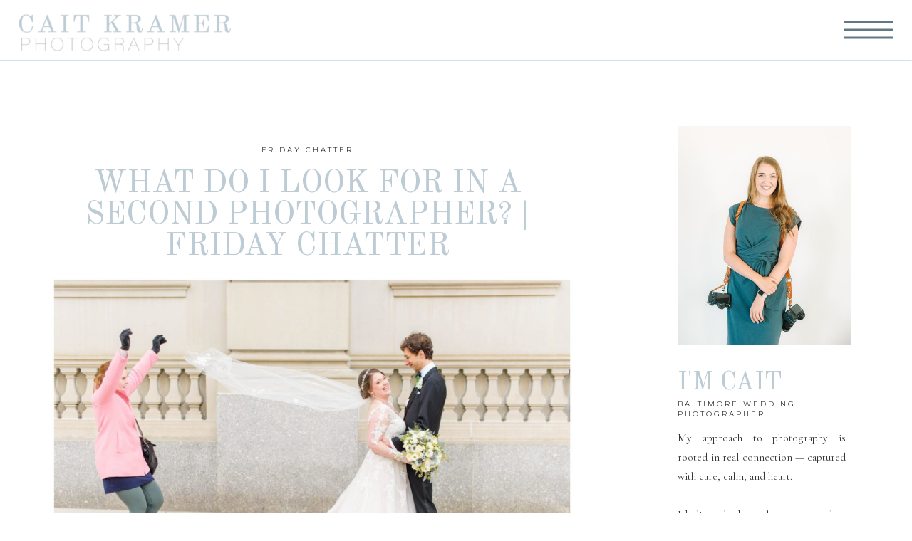

--- FILE ---
content_type: text/html; charset=UTF-8
request_url: https://www.caitkramer.com/what-do-i-look-for-in-a-second-photographer-friday-chatter/
body_size: 27195
content:
<!DOCTYPE html>
<html lang="en-US" class="d">
<head>
<link rel="stylesheet" type="text/css" href="//lib.showit.co/engine/2.6.4/showit.css" />
<meta name='robots' content='index, follow, max-image-preview:large, max-snippet:-1, max-video-preview:-1' />

            <script data-no-defer="1" data-ezscrex="false" data-cfasync="false" data-pagespeed-no-defer data-cookieconsent="ignore">
                var ctPublicFunctions = {"_ajax_nonce":"54ab8e00c8","_rest_nonce":"e581be66cd","_ajax_url":"\/wp-admin\/admin-ajax.php","_rest_url":"https:\/\/www.caitkramer.com\/wp-json\/","data__cookies_type":"native","data__ajax_type":"custom_ajax","data__bot_detector_enabled":1,"data__frontend_data_log_enabled":1,"cookiePrefix":"","wprocket_detected":false,"host_url":"www.caitkramer.com","text__ee_click_to_select":"Click to select the whole data","text__ee_original_email":"The complete one is","text__ee_got_it":"Got it","text__ee_blocked":"Blocked","text__ee_cannot_connect":"Cannot connect","text__ee_cannot_decode":"Can not decode email. Unknown reason","text__ee_email_decoder":"CleanTalk email decoder","text__ee_wait_for_decoding":"The magic is on the way!","text__ee_decoding_process":"Please wait a few seconds while we decode the contact data."}
            </script>
        
            <script data-no-defer="1" data-ezscrex="false" data-cfasync="false" data-pagespeed-no-defer data-cookieconsent="ignore">
                var ctPublic = {"_ajax_nonce":"54ab8e00c8","settings__forms__check_internal":"0","settings__forms__check_external":"0","settings__forms__force_protection":0,"settings__forms__search_test":"0","settings__data__bot_detector_enabled":1,"settings__sfw__anti_crawler":0,"blog_home":"https:\/\/www.caitkramer.com\/","pixel__setting":"3","pixel__enabled":false,"pixel__url":"https:\/\/moderate6-v4.cleantalk.org\/pixel\/151511aa5d707ab2ab37997021dd40aa.gif","data__email_check_before_post":"1","data__email_check_exist_post":1,"data__cookies_type":"native","data__key_is_ok":true,"data__visible_fields_required":true,"wl_brandname":"Anti-Spam by CleanTalk","wl_brandname_short":"CleanTalk","ct_checkjs_key":1874308497,"emailEncoderPassKey":"b84e827763e8a3f98b7d36496b322405","bot_detector_forms_excluded":"W10=","advancedCacheExists":false,"varnishCacheExists":false,"wc_ajax_add_to_cart":false}
            </script>
        
	<!-- This site is optimized with the Yoast SEO plugin v26.3 - https://yoast.com/wordpress/plugins/seo/ -->
	<title>What do I look for in a second photographer? | Friday Chatter - Cait Kramer Photography</title>
	<link rel="canonical" href="https://www.caitkramer.com/what-do-i-look-for-in-a-second-photographer-friday-chatter/" />
	<meta property="og:locale" content="en_US" />
	<meta property="og:type" content="article" />
	<meta property="og:title" content="What do I look for in a second photographer? | Friday Chatter - Cait Kramer Photography" />
	<meta property="og:description" content="Happy Friday, friends! I&#8217;m off enjoying time with the fam in Texas, but that doesn&#8217;t mean that you&#8217;re not getting a blog post! Today, I&#8217;m bringing you a classic #FridayChatter post, and as usual, I&#8217;m really excited to share this one with you! Today, I&#8217;m answering a question that I get quite often, and to [&hellip;]" />
	<meta property="og:url" content="https://www.caitkramer.com/what-do-i-look-for-in-a-second-photographer-friday-chatter/" />
	<meta property="og:site_name" content="Cait Kramer Photography" />
	<meta property="article:publisher" content="https://www.facebook.com/caitkramerphotography/" />
	<meta property="article:published_time" content="2020-03-13T10:08:49+00:00" />
	<meta property="og:image" content="https://www.caitkramer.com/wp-content/uploads/sites/6448/2020/03/Wedding_Photographer_Education_0013.jpg" />
	<meta property="og:image:width" content="2048" />
	<meta property="og:image:height" content="1373" />
	<meta property="og:image:type" content="image/jpeg" />
	<meta name="author" content="Caity Kramer" />
	<meta name="twitter:card" content="summary_large_image" />
	<meta name="twitter:label1" content="Written by" />
	<meta name="twitter:data1" content="Caity Kramer" />
	<meta name="twitter:label2" content="Est. reading time" />
	<meta name="twitter:data2" content="5 minutes" />
	<script type="application/ld+json" class="yoast-schema-graph">{"@context":"https://schema.org","@graph":[{"@type":"Article","@id":"https://www.caitkramer.com/what-do-i-look-for-in-a-second-photographer-friday-chatter/#article","isPartOf":{"@id":"https://www.caitkramer.com/what-do-i-look-for-in-a-second-photographer-friday-chatter/"},"author":{"name":"Caity Kramer","@id":"https://www.caitkramer.com/#/schema/person/4b83350ad61bdefdc26462d295a2f5d2"},"headline":"What do I look for in a second photographer? | Friday Chatter","datePublished":"2020-03-13T10:08:49+00:00","mainEntityOfPage":{"@id":"https://www.caitkramer.com/what-do-i-look-for-in-a-second-photographer-friday-chatter/"},"wordCount":1016,"commentCount":0,"publisher":{"@id":"https://www.caitkramer.com/#organization"},"image":{"@id":"https://www.caitkramer.com/what-do-i-look-for-in-a-second-photographer-friday-chatter/#primaryimage"},"thumbnailUrl":"https://www.caitkramer.com/wp-content/uploads/sites/6448/2020/03/Wedding_Photographer_Education_0013.jpg","articleSection":["Education","Friday Chatter"],"inLanguage":"en-US","potentialAction":[{"@type":"CommentAction","name":"Comment","target":["https://www.caitkramer.com/what-do-i-look-for-in-a-second-photographer-friday-chatter/#respond"]}]},{"@type":"WebPage","@id":"https://www.caitkramer.com/what-do-i-look-for-in-a-second-photographer-friday-chatter/","url":"https://www.caitkramer.com/what-do-i-look-for-in-a-second-photographer-friday-chatter/","name":"What do I look for in a second photographer? | Friday Chatter - Cait Kramer Photography","isPartOf":{"@id":"https://www.caitkramer.com/#website"},"primaryImageOfPage":{"@id":"https://www.caitkramer.com/what-do-i-look-for-in-a-second-photographer-friday-chatter/#primaryimage"},"image":{"@id":"https://www.caitkramer.com/what-do-i-look-for-in-a-second-photographer-friday-chatter/#primaryimage"},"thumbnailUrl":"https://www.caitkramer.com/wp-content/uploads/sites/6448/2020/03/Wedding_Photographer_Education_0013.jpg","datePublished":"2020-03-13T10:08:49+00:00","breadcrumb":{"@id":"https://www.caitkramer.com/what-do-i-look-for-in-a-second-photographer-friday-chatter/#breadcrumb"},"inLanguage":"en-US","potentialAction":[{"@type":"ReadAction","target":["https://www.caitkramer.com/what-do-i-look-for-in-a-second-photographer-friday-chatter/"]}]},{"@type":"ImageObject","inLanguage":"en-US","@id":"https://www.caitkramer.com/what-do-i-look-for-in-a-second-photographer-friday-chatter/#primaryimage","url":"https://www.caitkramer.com/wp-content/uploads/sites/6448/2020/03/Wedding_Photographer_Education_0013.jpg","contentUrl":"https://www.caitkramer.com/wp-content/uploads/sites/6448/2020/03/Wedding_Photographer_Education_0013.jpg","width":2048,"height":1373},{"@type":"BreadcrumbList","@id":"https://www.caitkramer.com/what-do-i-look-for-in-a-second-photographer-friday-chatter/#breadcrumb","itemListElement":[{"@type":"ListItem","position":1,"name":"Home","item":"https://www.caitkramer.com/"},{"@type":"ListItem","position":2,"name":"Blog","item":"https://www.caitkramer.com/blog/"},{"@type":"ListItem","position":3,"name":"What do I look for in a second photographer? | Friday Chatter"}]},{"@type":"WebSite","@id":"https://www.caitkramer.com/#website","url":"https://www.caitkramer.com/","name":"Cait Kramer Photography","description":"","publisher":{"@id":"https://www.caitkramer.com/#organization"},"potentialAction":[{"@type":"SearchAction","target":{"@type":"EntryPoint","urlTemplate":"https://www.caitkramer.com/?s={search_term_string}"},"query-input":{"@type":"PropertyValueSpecification","valueRequired":true,"valueName":"search_term_string"}}],"inLanguage":"en-US"},{"@type":"Organization","@id":"https://www.caitkramer.com/#organization","name":"Cait Kramer Photography","url":"https://www.caitkramer.com/","logo":{"@type":"ImageObject","inLanguage":"en-US","@id":"https://www.caitkramer.com/#/schema/logo/image/","url":"https://www.caitkramer.com/wp-content/uploads/sites/6448/2020/04/icon.png","contentUrl":"https://www.caitkramer.com/wp-content/uploads/sites/6448/2020/04/icon.png","width":3000,"height":3000,"caption":"Cait Kramer Photography"},"image":{"@id":"https://www.caitkramer.com/#/schema/logo/image/"},"sameAs":["https://www.facebook.com/caitkramerphotography/","https://www.instagram.com/caitkramer/","https://www.pinterest.com/caitkramer/"]},{"@type":"Person","@id":"https://www.caitkramer.com/#/schema/person/4b83350ad61bdefdc26462d295a2f5d2","name":"Caity Kramer","image":{"@type":"ImageObject","inLanguage":"en-US","@id":"https://www.caitkramer.com/#/schema/person/image/","url":"https://secure.gravatar.com/avatar/f29529198a0c6eaf867cbc59614b235b13a4f21171e16be45a119090197f4c0f?s=96&d=mm&r=g","contentUrl":"https://secure.gravatar.com/avatar/f29529198a0c6eaf867cbc59614b235b13a4f21171e16be45a119090197f4c0f?s=96&d=mm&r=g","caption":"Caity Kramer"}}]}</script>
	<!-- / Yoast SEO plugin. -->


<link rel='dns-prefetch' href='//fd.cleantalk.org' />
<link rel='dns-prefetch' href='//stats.wp.com' />
<link rel='preconnect' href='//c0.wp.com' />
<link rel="alternate" type="application/rss+xml" title="Cait Kramer Photography &raquo; Feed" href="https://www.caitkramer.com/feed/" />
<link rel="alternate" type="application/rss+xml" title="Cait Kramer Photography &raquo; Comments Feed" href="https://www.caitkramer.com/comments/feed/" />
<link rel="alternate" type="application/rss+xml" title="Cait Kramer Photography &raquo; What do I look for in a second photographer? | Friday Chatter Comments Feed" href="https://www.caitkramer.com/what-do-i-look-for-in-a-second-photographer-friday-chatter/feed/" />
<script type="text/javascript">
/* <![CDATA[ */
window._wpemojiSettings = {"baseUrl":"https:\/\/s.w.org\/images\/core\/emoji\/16.0.1\/72x72\/","ext":".png","svgUrl":"https:\/\/s.w.org\/images\/core\/emoji\/16.0.1\/svg\/","svgExt":".svg","source":{"concatemoji":"https:\/\/www.caitkramer.com\/wp-includes\/js\/wp-emoji-release.min.js?ver=6.8.3"}};
/*! This file is auto-generated */
!function(s,n){var o,i,e;function c(e){try{var t={supportTests:e,timestamp:(new Date).valueOf()};sessionStorage.setItem(o,JSON.stringify(t))}catch(e){}}function p(e,t,n){e.clearRect(0,0,e.canvas.width,e.canvas.height),e.fillText(t,0,0);var t=new Uint32Array(e.getImageData(0,0,e.canvas.width,e.canvas.height).data),a=(e.clearRect(0,0,e.canvas.width,e.canvas.height),e.fillText(n,0,0),new Uint32Array(e.getImageData(0,0,e.canvas.width,e.canvas.height).data));return t.every(function(e,t){return e===a[t]})}function u(e,t){e.clearRect(0,0,e.canvas.width,e.canvas.height),e.fillText(t,0,0);for(var n=e.getImageData(16,16,1,1),a=0;a<n.data.length;a++)if(0!==n.data[a])return!1;return!0}function f(e,t,n,a){switch(t){case"flag":return n(e,"\ud83c\udff3\ufe0f\u200d\u26a7\ufe0f","\ud83c\udff3\ufe0f\u200b\u26a7\ufe0f")?!1:!n(e,"\ud83c\udde8\ud83c\uddf6","\ud83c\udde8\u200b\ud83c\uddf6")&&!n(e,"\ud83c\udff4\udb40\udc67\udb40\udc62\udb40\udc65\udb40\udc6e\udb40\udc67\udb40\udc7f","\ud83c\udff4\u200b\udb40\udc67\u200b\udb40\udc62\u200b\udb40\udc65\u200b\udb40\udc6e\u200b\udb40\udc67\u200b\udb40\udc7f");case"emoji":return!a(e,"\ud83e\udedf")}return!1}function g(e,t,n,a){var r="undefined"!=typeof WorkerGlobalScope&&self instanceof WorkerGlobalScope?new OffscreenCanvas(300,150):s.createElement("canvas"),o=r.getContext("2d",{willReadFrequently:!0}),i=(o.textBaseline="top",o.font="600 32px Arial",{});return e.forEach(function(e){i[e]=t(o,e,n,a)}),i}function t(e){var t=s.createElement("script");t.src=e,t.defer=!0,s.head.appendChild(t)}"undefined"!=typeof Promise&&(o="wpEmojiSettingsSupports",i=["flag","emoji"],n.supports={everything:!0,everythingExceptFlag:!0},e=new Promise(function(e){s.addEventListener("DOMContentLoaded",e,{once:!0})}),new Promise(function(t){var n=function(){try{var e=JSON.parse(sessionStorage.getItem(o));if("object"==typeof e&&"number"==typeof e.timestamp&&(new Date).valueOf()<e.timestamp+604800&&"object"==typeof e.supportTests)return e.supportTests}catch(e){}return null}();if(!n){if("undefined"!=typeof Worker&&"undefined"!=typeof OffscreenCanvas&&"undefined"!=typeof URL&&URL.createObjectURL&&"undefined"!=typeof Blob)try{var e="postMessage("+g.toString()+"("+[JSON.stringify(i),f.toString(),p.toString(),u.toString()].join(",")+"));",a=new Blob([e],{type:"text/javascript"}),r=new Worker(URL.createObjectURL(a),{name:"wpTestEmojiSupports"});return void(r.onmessage=function(e){c(n=e.data),r.terminate(),t(n)})}catch(e){}c(n=g(i,f,p,u))}t(n)}).then(function(e){for(var t in e)n.supports[t]=e[t],n.supports.everything=n.supports.everything&&n.supports[t],"flag"!==t&&(n.supports.everythingExceptFlag=n.supports.everythingExceptFlag&&n.supports[t]);n.supports.everythingExceptFlag=n.supports.everythingExceptFlag&&!n.supports.flag,n.DOMReady=!1,n.readyCallback=function(){n.DOMReady=!0}}).then(function(){return e}).then(function(){var e;n.supports.everything||(n.readyCallback(),(e=n.source||{}).concatemoji?t(e.concatemoji):e.wpemoji&&e.twemoji&&(t(e.twemoji),t(e.wpemoji)))}))}((window,document),window._wpemojiSettings);
/* ]]> */
</script>
<style id='wp-emoji-styles-inline-css' type='text/css'>

	img.wp-smiley, img.emoji {
		display: inline !important;
		border: none !important;
		box-shadow: none !important;
		height: 1em !important;
		width: 1em !important;
		margin: 0 0.07em !important;
		vertical-align: -0.1em !important;
		background: none !important;
		padding: 0 !important;
	}
</style>
<link rel='stylesheet' id='wp-block-library-css' href='https://c0.wp.com/c/6.8.3/wp-includes/css/dist/block-library/style.min.css' type='text/css' media='all' />
<style id='classic-theme-styles-inline-css' type='text/css'>
/*! This file is auto-generated */
.wp-block-button__link{color:#fff;background-color:#32373c;border-radius:9999px;box-shadow:none;text-decoration:none;padding:calc(.667em + 2px) calc(1.333em + 2px);font-size:1.125em}.wp-block-file__button{background:#32373c;color:#fff;text-decoration:none}
</style>
<style id='global-styles-inline-css' type='text/css'>
:root{--wp--preset--aspect-ratio--square: 1;--wp--preset--aspect-ratio--4-3: 4/3;--wp--preset--aspect-ratio--3-4: 3/4;--wp--preset--aspect-ratio--3-2: 3/2;--wp--preset--aspect-ratio--2-3: 2/3;--wp--preset--aspect-ratio--16-9: 16/9;--wp--preset--aspect-ratio--9-16: 9/16;--wp--preset--color--black: #000000;--wp--preset--color--cyan-bluish-gray: #abb8c3;--wp--preset--color--white: #ffffff;--wp--preset--color--pale-pink: #f78da7;--wp--preset--color--vivid-red: #cf2e2e;--wp--preset--color--luminous-vivid-orange: #ff6900;--wp--preset--color--luminous-vivid-amber: #fcb900;--wp--preset--color--light-green-cyan: #7bdcb5;--wp--preset--color--vivid-green-cyan: #00d084;--wp--preset--color--pale-cyan-blue: #8ed1fc;--wp--preset--color--vivid-cyan-blue: #0693e3;--wp--preset--color--vivid-purple: #9b51e0;--wp--preset--gradient--vivid-cyan-blue-to-vivid-purple: linear-gradient(135deg,rgba(6,147,227,1) 0%,rgb(155,81,224) 100%);--wp--preset--gradient--light-green-cyan-to-vivid-green-cyan: linear-gradient(135deg,rgb(122,220,180) 0%,rgb(0,208,130) 100%);--wp--preset--gradient--luminous-vivid-amber-to-luminous-vivid-orange: linear-gradient(135deg,rgba(252,185,0,1) 0%,rgba(255,105,0,1) 100%);--wp--preset--gradient--luminous-vivid-orange-to-vivid-red: linear-gradient(135deg,rgba(255,105,0,1) 0%,rgb(207,46,46) 100%);--wp--preset--gradient--very-light-gray-to-cyan-bluish-gray: linear-gradient(135deg,rgb(238,238,238) 0%,rgb(169,184,195) 100%);--wp--preset--gradient--cool-to-warm-spectrum: linear-gradient(135deg,rgb(74,234,220) 0%,rgb(151,120,209) 20%,rgb(207,42,186) 40%,rgb(238,44,130) 60%,rgb(251,105,98) 80%,rgb(254,248,76) 100%);--wp--preset--gradient--blush-light-purple: linear-gradient(135deg,rgb(255,206,236) 0%,rgb(152,150,240) 100%);--wp--preset--gradient--blush-bordeaux: linear-gradient(135deg,rgb(254,205,165) 0%,rgb(254,45,45) 50%,rgb(107,0,62) 100%);--wp--preset--gradient--luminous-dusk: linear-gradient(135deg,rgb(255,203,112) 0%,rgb(199,81,192) 50%,rgb(65,88,208) 100%);--wp--preset--gradient--pale-ocean: linear-gradient(135deg,rgb(255,245,203) 0%,rgb(182,227,212) 50%,rgb(51,167,181) 100%);--wp--preset--gradient--electric-grass: linear-gradient(135deg,rgb(202,248,128) 0%,rgb(113,206,126) 100%);--wp--preset--gradient--midnight: linear-gradient(135deg,rgb(2,3,129) 0%,rgb(40,116,252) 100%);--wp--preset--font-size--small: 13px;--wp--preset--font-size--medium: 20px;--wp--preset--font-size--large: 36px;--wp--preset--font-size--x-large: 42px;--wp--preset--spacing--20: 0.44rem;--wp--preset--spacing--30: 0.67rem;--wp--preset--spacing--40: 1rem;--wp--preset--spacing--50: 1.5rem;--wp--preset--spacing--60: 2.25rem;--wp--preset--spacing--70: 3.38rem;--wp--preset--spacing--80: 5.06rem;--wp--preset--shadow--natural: 6px 6px 9px rgba(0, 0, 0, 0.2);--wp--preset--shadow--deep: 12px 12px 50px rgba(0, 0, 0, 0.4);--wp--preset--shadow--sharp: 6px 6px 0px rgba(0, 0, 0, 0.2);--wp--preset--shadow--outlined: 6px 6px 0px -3px rgba(255, 255, 255, 1), 6px 6px rgba(0, 0, 0, 1);--wp--preset--shadow--crisp: 6px 6px 0px rgba(0, 0, 0, 1);}:where(.is-layout-flex){gap: 0.5em;}:where(.is-layout-grid){gap: 0.5em;}body .is-layout-flex{display: flex;}.is-layout-flex{flex-wrap: wrap;align-items: center;}.is-layout-flex > :is(*, div){margin: 0;}body .is-layout-grid{display: grid;}.is-layout-grid > :is(*, div){margin: 0;}:where(.wp-block-columns.is-layout-flex){gap: 2em;}:where(.wp-block-columns.is-layout-grid){gap: 2em;}:where(.wp-block-post-template.is-layout-flex){gap: 1.25em;}:where(.wp-block-post-template.is-layout-grid){gap: 1.25em;}.has-black-color{color: var(--wp--preset--color--black) !important;}.has-cyan-bluish-gray-color{color: var(--wp--preset--color--cyan-bluish-gray) !important;}.has-white-color{color: var(--wp--preset--color--white) !important;}.has-pale-pink-color{color: var(--wp--preset--color--pale-pink) !important;}.has-vivid-red-color{color: var(--wp--preset--color--vivid-red) !important;}.has-luminous-vivid-orange-color{color: var(--wp--preset--color--luminous-vivid-orange) !important;}.has-luminous-vivid-amber-color{color: var(--wp--preset--color--luminous-vivid-amber) !important;}.has-light-green-cyan-color{color: var(--wp--preset--color--light-green-cyan) !important;}.has-vivid-green-cyan-color{color: var(--wp--preset--color--vivid-green-cyan) !important;}.has-pale-cyan-blue-color{color: var(--wp--preset--color--pale-cyan-blue) !important;}.has-vivid-cyan-blue-color{color: var(--wp--preset--color--vivid-cyan-blue) !important;}.has-vivid-purple-color{color: var(--wp--preset--color--vivid-purple) !important;}.has-black-background-color{background-color: var(--wp--preset--color--black) !important;}.has-cyan-bluish-gray-background-color{background-color: var(--wp--preset--color--cyan-bluish-gray) !important;}.has-white-background-color{background-color: var(--wp--preset--color--white) !important;}.has-pale-pink-background-color{background-color: var(--wp--preset--color--pale-pink) !important;}.has-vivid-red-background-color{background-color: var(--wp--preset--color--vivid-red) !important;}.has-luminous-vivid-orange-background-color{background-color: var(--wp--preset--color--luminous-vivid-orange) !important;}.has-luminous-vivid-amber-background-color{background-color: var(--wp--preset--color--luminous-vivid-amber) !important;}.has-light-green-cyan-background-color{background-color: var(--wp--preset--color--light-green-cyan) !important;}.has-vivid-green-cyan-background-color{background-color: var(--wp--preset--color--vivid-green-cyan) !important;}.has-pale-cyan-blue-background-color{background-color: var(--wp--preset--color--pale-cyan-blue) !important;}.has-vivid-cyan-blue-background-color{background-color: var(--wp--preset--color--vivid-cyan-blue) !important;}.has-vivid-purple-background-color{background-color: var(--wp--preset--color--vivid-purple) !important;}.has-black-border-color{border-color: var(--wp--preset--color--black) !important;}.has-cyan-bluish-gray-border-color{border-color: var(--wp--preset--color--cyan-bluish-gray) !important;}.has-white-border-color{border-color: var(--wp--preset--color--white) !important;}.has-pale-pink-border-color{border-color: var(--wp--preset--color--pale-pink) !important;}.has-vivid-red-border-color{border-color: var(--wp--preset--color--vivid-red) !important;}.has-luminous-vivid-orange-border-color{border-color: var(--wp--preset--color--luminous-vivid-orange) !important;}.has-luminous-vivid-amber-border-color{border-color: var(--wp--preset--color--luminous-vivid-amber) !important;}.has-light-green-cyan-border-color{border-color: var(--wp--preset--color--light-green-cyan) !important;}.has-vivid-green-cyan-border-color{border-color: var(--wp--preset--color--vivid-green-cyan) !important;}.has-pale-cyan-blue-border-color{border-color: var(--wp--preset--color--pale-cyan-blue) !important;}.has-vivid-cyan-blue-border-color{border-color: var(--wp--preset--color--vivid-cyan-blue) !important;}.has-vivid-purple-border-color{border-color: var(--wp--preset--color--vivid-purple) !important;}.has-vivid-cyan-blue-to-vivid-purple-gradient-background{background: var(--wp--preset--gradient--vivid-cyan-blue-to-vivid-purple) !important;}.has-light-green-cyan-to-vivid-green-cyan-gradient-background{background: var(--wp--preset--gradient--light-green-cyan-to-vivid-green-cyan) !important;}.has-luminous-vivid-amber-to-luminous-vivid-orange-gradient-background{background: var(--wp--preset--gradient--luminous-vivid-amber-to-luminous-vivid-orange) !important;}.has-luminous-vivid-orange-to-vivid-red-gradient-background{background: var(--wp--preset--gradient--luminous-vivid-orange-to-vivid-red) !important;}.has-very-light-gray-to-cyan-bluish-gray-gradient-background{background: var(--wp--preset--gradient--very-light-gray-to-cyan-bluish-gray) !important;}.has-cool-to-warm-spectrum-gradient-background{background: var(--wp--preset--gradient--cool-to-warm-spectrum) !important;}.has-blush-light-purple-gradient-background{background: var(--wp--preset--gradient--blush-light-purple) !important;}.has-blush-bordeaux-gradient-background{background: var(--wp--preset--gradient--blush-bordeaux) !important;}.has-luminous-dusk-gradient-background{background: var(--wp--preset--gradient--luminous-dusk) !important;}.has-pale-ocean-gradient-background{background: var(--wp--preset--gradient--pale-ocean) !important;}.has-electric-grass-gradient-background{background: var(--wp--preset--gradient--electric-grass) !important;}.has-midnight-gradient-background{background: var(--wp--preset--gradient--midnight) !important;}.has-small-font-size{font-size: var(--wp--preset--font-size--small) !important;}.has-medium-font-size{font-size: var(--wp--preset--font-size--medium) !important;}.has-large-font-size{font-size: var(--wp--preset--font-size--large) !important;}.has-x-large-font-size{font-size: var(--wp--preset--font-size--x-large) !important;}
:where(.wp-block-post-template.is-layout-flex){gap: 1.25em;}:where(.wp-block-post-template.is-layout-grid){gap: 1.25em;}
:where(.wp-block-columns.is-layout-flex){gap: 2em;}:where(.wp-block-columns.is-layout-grid){gap: 2em;}
:root :where(.wp-block-pullquote){font-size: 1.5em;line-height: 1.6;}
</style>
<link rel='stylesheet' id='cleantalk-public-css-css' href='https://www.caitkramer.com/wp-content/plugins/cleantalk-spam-protect/css/cleantalk-public.min.css?ver=6.67_1762443110' type='text/css' media='all' />
<link rel='stylesheet' id='cleantalk-email-decoder-css-css' href='https://www.caitkramer.com/wp-content/plugins/cleantalk-spam-protect/css/cleantalk-email-decoder.min.css?ver=6.67_1762443110' type='text/css' media='all' />
<script type="text/javascript" src="https://www.caitkramer.com/wp-content/plugins/cleantalk-spam-protect/js/apbct-public-bundle.min.js?ver=6.67_1762443110" id="apbct-public-bundle.min-js-js"></script>
<script type="text/javascript" src="https://fd.cleantalk.org/ct-bot-detector-wrapper.js?ver=6.67" id="ct_bot_detector-js" defer="defer" data-wp-strategy="defer"></script>
<script type="text/javascript" src="https://c0.wp.com/c/6.8.3/wp-includes/js/jquery/jquery.min.js" id="jquery-core-js"></script>
<script type="text/javascript" src="https://c0.wp.com/c/6.8.3/wp-includes/js/jquery/jquery-migrate.min.js" id="jquery-migrate-js"></script>
<script type="text/javascript" src="https://www.caitkramer.com/wp-content/plugins/showit/public/js/showit.js?ver=1766554953" id="si-script-js"></script>
<link rel="https://api.w.org/" href="https://www.caitkramer.com/wp-json/" /><link rel="alternate" title="JSON" type="application/json" href="https://www.caitkramer.com/wp-json/wp/v2/posts/17702" /><link rel="EditURI" type="application/rsd+xml" title="RSD" href="https://www.caitkramer.com/xmlrpc.php?rsd" />
<link rel='shortlink' href='https://www.caitkramer.com/?p=17702' />
<link rel="alternate" title="oEmbed (JSON)" type="application/json+oembed" href="https://www.caitkramer.com/wp-json/oembed/1.0/embed?url=https%3A%2F%2Fwww.caitkramer.com%2Fwhat-do-i-look-for-in-a-second-photographer-friday-chatter%2F" />
<link rel="alternate" title="oEmbed (XML)" type="text/xml+oembed" href="https://www.caitkramer.com/wp-json/oembed/1.0/embed?url=https%3A%2F%2Fwww.caitkramer.com%2Fwhat-do-i-look-for-in-a-second-photographer-friday-chatter%2F&#038;format=xml" />
		<script type="text/javascript" async defer data-pin-color=""  data-pin-hover="true"
			src="https://www.caitkramer.com/wp-content/plugins/pinterest-pin-it-button-on-image-hover-and-post/js/pinit.js"></script>
			<style>img#wpstats{display:none}</style>
		<style type="text/css">.recentcomments a{display:inline !important;padding:0 !important;margin:0 !important;}</style>
<meta charset="UTF-8" />
<meta name="viewport" content="width=device-width, initial-scale=1" />
<link rel="icon" type="image/png" href="//static.showit.co/200/emFTRSBPT5i4-CyRh9v1_g/77194/favicon.png" />
<link rel="preconnect" href="https://static.showit.co" />

<link rel="preconnect" href="https://fonts.googleapis.com">
<link rel="preconnect" href="https://fonts.gstatic.com" crossorigin>
<link href="https://fonts.googleapis.com/css?family=Old+Standard+TT:regular|Montserrat:regular|EB+Garamond:italic|Cormorant+Garamond:regular|Questrial:regular|Cormorant+Garamond:italic" rel="stylesheet" type="text/css"/>
<style>
@font-face{font-family:Printed Moments;src:url('//static.showit.co/file/6UR2Lo1bSsSDrM-_lTKYHA/shared/printedmoments.woff');}
</style>
<script id="init_data" type="application/json">
{"mobile":{"w":320},"desktop":{"w":1200,"bgFillType":"color","bgColor":"#000000:0"},"sid":"hhcjzmtnryaoszzodddjzq","break":768,"assetURL":"//static.showit.co","contactFormId":"77194/187688","cfAction":"aHR0cHM6Ly9jbGllbnRzZXJ2aWNlLnNob3dpdC5jby9jb250YWN0Zm9ybQ==","sgAction":"aHR0cHM6Ly9jbGllbnRzZXJ2aWNlLnNob3dpdC5jby9zb2NpYWxncmlk","blockData":[{"slug":"main-navigation","visible":"a","states":[],"d":{"h":90,"w":1200,"locking":{"scrollOffset":1,"side":"st"},"bgFillType":"color","bgColor":"colors-7","bgMediaType":"none"},"m":{"h":65,"w":320,"locking":{"side":"st"},"bgFillType":"color","bgColor":"colors-7","bgMediaType":"none"}},{"slug":"menu-1","visible":"a","states":[],"d":{"h":600,"w":1200,"locking":{"side":"t","scrollOffset":1},"nature":"wH","trIn":{"type":"slide","direction":"Down"},"trOut":{"type":"slide","direction":"Up"},"bgFillType":"color","bgColor":"colors-3","bgMediaType":"image","bgImage":{"key":"PPx3wQqDSE-wgWMYYpzzGA/77194/cait-kramer-photography.png","aspect_ratio":1.77865,"title":"Cait-Kramer-Photography","type":"asset"},"bgOpacity":"22","tr":{"in":{"cl":"slideInDown","d":"0.5","dl":"0"},"out":{"cl":"slideOutUp","d":"0.5","dl":"0"}}},"m":{"h":635,"w":320,"locking":{"side":"t"},"nature":"wH","trIn":{"type":"slide","direction":"Down"},"trOut":{"type":"slide","direction":"Up"},"bgFillType":"color","bgColor":"colors-3","bgMediaType":"image","bgImage":{"key":"XK09dv3pExcB_UjqyJKhgA/77194/1.png","aspect_ratio":0.70732,"title":"1","type":"asset"},"bgOpacity":"20","tr":{"in":{"cl":"slideInDown","d":"0.5","dl":"0"},"out":{"cl":"slideOutUp","d":"0.5","dl":"0"}}}},{"slug":"line","visible":"a","states":[],"d":{"h":59,"w":1200,"bgFillType":"color","bgColor":"colors-7","bgMediaType":"none"},"m":{"h":44,"w":320,"bgFillType":"color","bgColor":"colors-7","bgMediaType":"none"}},{"slug":"sidebar","visible":"d","states":[],"d":{"h":1,"w":1200,"bgFillType":"color","bgColor":"#FFFFFF","bgMediaType":"none"},"m":{"h":2332,"w":320,"bgFillType":"color","bgColor":"#FFFFFF","bgMediaType":"none"}},{"slug":"title","visible":"a","states":[],"d":{"h":135,"w":1200,"nature":"dH","bgFillType":"color","bgColor":"colors-7","bgMediaType":"none"},"m":{"h":96,"w":320,"nature":"dH","bgFillType":"color","bgColor":"colors-7","bgMediaType":"none"}},{"slug":"post-text","visible":"a","states":[],"d":{"h":347,"w":1200,"nature":"dH","bgFillType":"color","bgColor":"#FFFFFF","bgMediaType":"none"},"m":{"h":494,"w":320,"nature":"dH","bgFillType":"color","bgColor":"#FFFFFF","bgMediaType":"none"}},{"slug":"post-comments-1","visible":"a","states":[],"d":{"h":100,"w":1200,"nature":"dH","bgFillType":"color","bgColor":"#FFFFFF","bgMediaType":"none"},"m":{"h":55,"w":320,"nature":"dH","bgFillType":"color","bgColor":"#FFFFFF","bgMediaType":"none"}},{"slug":"comments-form","visible":"a","states":[],"d":{"h":88,"w":1200,"nature":"dH","bgFillType":"color","bgColor":"#FFFFFF","bgMediaType":"none"},"m":{"h":232,"w":320,"nature":"dH","bgFillType":"color","bgColor":"#FFFFFF","bgMediaType":"none"}},{"slug":"mobile-nav","visible":"m","states":[],"d":{"h":400,"w":1200,"bgFillType":"color","bgColor":"#FFFFFF","bgMediaType":"none"},"m":{"h":685,"w":320,"locking":{"side":"t"},"nature":"wH","bgFillType":"color","bgColor":"colors-7","bgMediaType":"none"}},{"slug":"footer-1","visible":"a","states":[],"d":{"h":735,"w":1200,"bgFillType":"color","bgColor":"colors-7","bgMediaType":"none"},"m":{"h":875,"w":320,"bgFillType":"color","bgColor":"colors-7","bgMediaType":"none"}}],"elementData":[{"type":"icon","visible":"a","id":"main-navigation_0","blockId":"main-navigation","m":{"x":256,"y":7,"w":64,"h":62,"a":0},"d":{"x":1089,"y":-8,"w":100,"h":100,"a":0,"lockH":"r"},"pc":[{"type":"show","block":"menu-1"}]},{"type":"line","visible":"a","id":"main-navigation_1","blockId":"main-navigation","m":{"x":0,"y":63,"w":320,"h":1,"a":0},"d":{"x":0,"y":84,"w":1200,"h":1,"a":0,"lockH":"s"}},{"type":"graphic","visible":"a","id":"main-navigation_2","blockId":"main-navigation","m":{"x":12,"y":23,"w":163,"h":30,"a":0},"d":{"x":24,"y":18,"w":302,"h":54,"a":0,"lockH":"l"},"c":{"key":"oPkuIplCunbso8Cpr7v7RQ/77194/cait-kramer-photography-baltimore-wedding-photographer.png","aspect_ratio":5.228}},{"type":"graphic","visible":"d","id":"menu-1_0","blockId":"menu-1","m":{"x":114,"y":30,"w":93,"h":140,"a":0},"d":{"x":0,"y":0,"w":570,"h":600,"a":0,"gs":{"s":100},"lockH":"l","lockV":"s"},"c":{"key":"Zj0SwqNZyfYdZYkXZM95dQ/77194/caitkramerbranding_055.jpg","aspect_ratio":0.66667}},{"type":"text","visible":"a","id":"menu-1_1","blockId":"menu-1","m":{"x":12,"y":53,"w":296,"h":36,"a":0},"d":{"x":595,"y":59,"w":107,"h":47,"a":0}},{"type":"text","visible":"a","id":"menu-1_2","blockId":"menu-1","m":{"x":12,"y":249,"w":296,"h":37,"a":0},"d":{"x":850,"y":59,"w":183,"h":47,"a":0}},{"type":"text","visible":"a","id":"menu-1_3","blockId":"menu-1","m":{"x":52,"y":108,"w":216,"h":20,"a":0},"d":{"x":600,"y":134,"w":67,"h":19,"a":0}},{"type":"text","visible":"a","id":"menu-1_4","blockId":"menu-1","m":{"x":52,"y":143,"w":216,"h":20,"a":0},"d":{"x":600,"y":175,"w":74,"h":19,"a":0}},{"type":"text","visible":"a","id":"menu-1_5","blockId":"menu-1","m":{"x":52,"y":178,"w":216,"h":18,"a":0},"d":{"x":600,"y":218,"w":103,"h":19,"a":0}},{"type":"text","visible":"a","id":"menu-1_6","blockId":"menu-1","m":{"x":52,"y":213,"w":216,"h":17,"a":0},"d":{"x":600,"y":259,"w":62,"h":19,"a":0}},{"type":"text","visible":"a","id":"menu-1_7","blockId":"menu-1","m":{"x":52,"y":303,"w":216,"h":22,"a":0},"d":{"x":850,"y":134,"w":122,"h":19,"a":0}},{"type":"text","visible":"a","id":"menu-1_8","blockId":"menu-1","m":{"x":32,"y":388,"w":256,"h":17,"a":0},"d":{"x":850,"y":218,"w":257,"h":19,"a":0}},{"type":"line","visible":"a","id":"menu-1_9","blockId":"menu-1","m":{"x":0,"y":465,"w":320,"h":1,"a":0},"d":{"x":600,"y":310,"w":566,"h":1,"a":0}},{"type":"simple","visible":"d","id":"menu-1_10","blockId":"menu-1","m":{"x":0,"y":445,"w":320,"h":173,"a":0},"d":{"x":0,"y":498,"w":570,"h":102,"a":0,"lockH":"l","lockV":"b"}},{"type":"simple","visible":"m","id":"menu-1_11","blockId":"menu-1","m":{"x":0,"y":481,"w":320,"h":153,"a":0},"d":{"x":10,"y":508,"w":570,"h":102,"a":0,"lockH":"l","lockV":"b"}},{"type":"icon","visible":"a","id":"menu-1_12","blockId":"menu-1","m":{"x":233,"y":599,"w":25,"h":25,"a":0},"d":{"x":1166,"y":236,"w":23,"h":23,"a":0,"lockH":"r"}},{"type":"graphic","visible":"m","id":"menu-1_13","blockId":"menu-1","m":{"x":12,"y":501,"w":296,"h":81,"a":0},"d":{"x":390,"y":90,"w":420,"h":420,"a":0,"gs":{"t":"fit"}},"c":{"key":"PcKh3Mn-TdKAzY1P8AmOFQ/77194/cait_kramer_logo.png","aspect_ratio":4.2744}},{"type":"text","visible":"d","id":"menu-1_14","blockId":"menu-1","m":{"x":19,"y":297,"w":283,"h":116,"a":0},"d":{"x":0,"y":499,"w":570,"h":59,"a":0,"lockH":"l","lockV":"b"}},{"type":"icon","visible":"a","id":"menu-1_15","blockId":"menu-1","m":{"x":176,"y":599,"w":25,"h":25,"a":0},"d":{"x":1166,"y":194,"w":23,"h":23,"a":0,"lockH":"r"}},{"type":"icon","visible":"a","id":"menu-1_16","blockId":"menu-1","m":{"x":120,"y":599,"w":25,"h":25,"a":0},"d":{"x":1166,"y":148,"w":23,"h":23,"a":0,"lockH":"r"}},{"type":"icon","visible":"a","id":"menu-1_17","blockId":"menu-1","m":{"x":63,"y":599,"w":25,"h":25,"a":0},"d":{"x":1166,"y":106,"w":23,"h":23,"a":0,"lockH":"r"}},{"type":"text","visible":"d","id":"menu-1_18","blockId":"menu-1","m":{"x":52,"y":257,"w":216,"h":35,"a":0},"d":{"x":0,"y":571,"w":570,"h":19,"a":0,"lockH":"l","lockV":"b"}},{"type":"graphic","visible":"d","id":"menu-1_19","blockId":"menu-1","m":{"x":114,"y":30,"w":93,"h":140,"a":0},"d":{"x":600,"y":352,"w":160,"h":160,"a":0,"gs":{"s":90}},"c":{"key":"2N3gOoasB3KwXby84Sb3WQ/77194/caitkramerbranding_167.jpg","aspect_ratio":0.66667}},{"type":"graphic","visible":"d","id":"menu-1_20","blockId":"menu-1","m":{"x":114,"y":30,"w":93,"h":140,"a":0},"d":{"x":813,"y":352,"w":160,"h":160,"a":0,"gs":{"s":80}},"c":{"key":"BIXX45nrHQyWpmUohdzZ9w/77194/ckp-111.jpg","aspect_ratio":0.6653}},{"type":"graphic","visible":"d","id":"menu-1_21","blockId":"menu-1","m":{"x":114,"y":30,"w":93,"h":140,"a":0},"d":{"x":1028,"y":352,"w":160,"h":160,"a":0,"gs":{"s":100}},"c":{"key":"vTw_EaUEdA-Jmu4PzouPUg/77194/black_and_white_elegant_aesthetic_fine_what_post_on_social_media_instagram_carousel_post.jpg","aspect_ratio":1}},{"type":"text","visible":"d","id":"menu-1_22","blockId":"menu-1","m":{"x":76,"y":468,"w":198,"h":16,"a":0},"d":{"x":600,"y":518,"w":160,"h":33,"a":0}},{"type":"text","visible":"d","id":"menu-1_23","blockId":"menu-1","m":{"x":79,"y":501,"w":159,"h":17,"a":0},"d":{"x":1026,"y":518,"w":163,"h":33,"a":0}},{"type":"icon","visible":"a","id":"menu-1_24","blockId":"menu-1","m":{"x":258,"y":14,"w":50,"h":50,"a":0,"lockV":"t"},"d":{"x":1138,"y":0,"w":62,"h":62,"a":0,"lockH":"r","lockV":"t"},"pc":[{"type":"show","block":"main-navigation"},{"type":"hide","block":"menu-1"}]},{"type":"text","visible":"d","id":"menu-1_25","blockId":"menu-1","m":{"x":79,"y":501,"w":159,"h":17,"a":0},"d":{"x":814,"y":519,"w":159,"h":35,"a":0}},{"type":"text","visible":"a","id":"menu-1_26","blockId":"menu-1","m":{"x":32,"y":426,"w":256,"h":17,"a":0},"d":{"x":819,"y":259,"w":257,"h":19,"a":0}},{"type":"text","visible":"a","id":"menu-1_27","blockId":"menu-1","m":{"x":52,"y":346,"w":216,"h":22,"a":0},"d":{"x":850,"y":175,"w":167,"h":19,"a":0}},{"type":"simple","visible":"a","id":"line_0","blockId":"line","m":{"x":-25,"y":3,"w":361,"h":1,"a":0},"d":{"x":-59,"y":1,"w":1318,"h":1,"a":0,"lockH":"s"}},{"type":"simple","visible":"a","id":"sidebar_0","blockId":"sidebar","m":{"x":33,"y":1046,"w":243,"h":1,"a":180},"d":{"x":906,"y":993,"w":243,"h":1,"a":180}},{"type":"simple","visible":"a","id":"sidebar_1","blockId":"sidebar","m":{"x":33,"y":963,"w":243,"h":53,"a":0},"d":{"x":906,"y":914,"w":243,"h":44,"a":0}},{"type":"text","visible":"a","id":"sidebar_2","blockId":"sidebar","m":{"x":38,"y":2124,"w":238,"h":17,"a":0},"d":{"x":918,"y":1578,"w":238,"h":30,"a":0}},{"type":"simple","visible":"a","id":"sidebar_3","blockId":"sidebar","m":{"x":36,"y":2073,"w":243,"h":1,"a":180},"d":{"x":915,"y":1529,"w":243,"h":1,"a":180}},{"type":"text","visible":"a","id":"sidebar_4","blockId":"sidebar","m":{"x":90,"y":2176,"w":147,"h":15,"a":0},"d":{"x":963,"y":1629,"w":147,"h":15,"a":0}},{"type":"text","visible":"a","id":"sidebar_5","blockId":"sidebar","m":{"x":90,"y":2203,"w":147,"h":18,"a":0},"d":{"x":954,"y":1654,"w":166,"h":18,"a":0}},{"type":"text","visible":"a","id":"sidebar_6","blockId":"sidebar","m":{"x":90,"y":2231,"w":147,"h":19,"a":0},"d":{"x":963,"y":1683,"w":147,"h":19,"a":0}},{"type":"simple","visible":"a","id":"sidebar_7","blockId":"sidebar","m":{"x":33,"y":896,"w":243,"h":1,"a":180},"d":{"x":909,"y":865,"w":243,"h":1,"a":180}},{"type":"text","visible":"a","id":"sidebar_8","blockId":"sidebar","m":{"x":33,"y":975,"w":242,"h":25,"a":0},"d":{"x":907,"y":926,"w":242,"h":22,"a":0}},{"type":"text","visible":"a","id":"sidebar_9","blockId":"sidebar","m":{"x":35,"y":933,"w":238,"h":14,"a":0},"d":{"x":909,"y":888,"w":238,"h":14,"a":0}},{"type":"graphic","visible":"a","id":"sidebar_10","blockId":"sidebar","m":{"x":35,"y":52,"w":243,"h":308,"a":0,"gs":{"s":70}},"d":{"x":911,"y":28,"w":243,"h":308,"a":0,"gs":{"s":60}},"c":{"key":"zNGhdqDGTcan5N6aRAybPw/77194/caitkramerbranding_417.jpg","aspect_ratio":0.6666}},{"type":"text","visible":"a","id":"sidebar_11","blockId":"sidebar","m":{"x":35,"y":475,"w":236,"h":206,"a":0},"d":{"x":911,"y":453,"w":236,"h":324,"a":0}},{"type":"text","visible":"a","id":"sidebar_12","blockId":"sidebar","m":{"x":35,"y":387,"w":251,"h":32,"a":0},"d":{"x":911,"y":371,"w":251,"h":32,"a":0}},{"type":"text","visible":"a","id":"sidebar_13","blockId":"sidebar","m":{"x":35,"y":429,"w":218,"h":36,"a":0},"d":{"x":911,"y":412,"w":244,"h":36,"a":0}},{"type":"text","visible":"a","id":"sidebar_14","blockId":"sidebar","m":{"x":37,"y":832,"w":234,"h":16,"a":0},"d":{"x":911,"y":852,"w":234,"h":16,"a":0}},{"type":"simple","visible":"a","id":"sidebar_15","blockId":"sidebar","m":{"x":37,"y":853,"w":93,"h":1,"a":0},"d":{"x":911,"y":822,"w":78,"h":1,"a":0}},{"type":"graphic","visible":"a","id":"sidebar_16","blockId":"sidebar","m":{"x":88,"y":1091,"w":144,"h":146,"a":0},"d":{"x":956,"y":1089,"w":159,"h":154,"a":0,"gs":{"s":50}},"c":{"key":"PPBeA-LJS4-B1LzEGgeGiQ/shared/bruno-emmanuelle-8ayfutzmymg-unsplash.jpg","aspect_ratio":0.66756}},{"type":"simple","visible":"a","id":"sidebar_17","blockId":"sidebar","m":{"x":32,"y":1179,"w":257,"h":447,"a":0},"d":{"x":914,"y":1157,"w":243,"h":342,"a":0}},{"type":"simple","visible":"a","id":"sidebar_18","blockId":"sidebar","m":{"x":65,"y":1518,"w":191,"h":45,"a":0},"d":{"x":947,"y":1418,"w":177,"h":45,"a":0}},{"type":"text","visible":"a","id":"sidebar_19","blockId":"sidebar","m":{"x":52,"y":1536,"w":217,"h":16,"a":0},"d":{"x":947,"y":1435,"w":177,"h":11,"a":0}},{"type":"simple","visible":"a","id":"sidebar_20","blockId":"sidebar","m":{"x":145,"y":1364,"w":30,"h":1,"a":0},"d":{"x":1021,"y":1387,"w":29,"h":1,"a":0}},{"type":"text","visible":"a","id":"sidebar_21","blockId":"sidebar","m":{"x":75,"y":1312,"w":171,"h":17,"a":0},"d":{"x":942,"y":1316,"w":186,"h":56,"a":0}},{"type":"text","visible":"a","id":"sidebar_22","blockId":"sidebar","m":{"x":22,"y":1278,"w":276,"h":39,"a":0},"d":{"x":925,"y":1286,"w":221,"h":26,"a":0}},{"type":"graphic","visible":"a","id":"sidebar_23","blockId":"sidebar","m":{"x":88,"y":1091,"w":144,"h":146,"a":0},"d":{"x":956,"y":1089,"w":159,"h":154,"a":0,"gs":{"s":100}},"c":{"key":"xSzNcpwzTM2uHm5t63JuGg/77194/ckp-1.jpg","aspect_ratio":0.66758}},{"type":"text","visible":"a","id":"title_0","blockId":"title","m":{"x":18,"y":69,"w":284,"h":27,"a":0},"d":{"x":56,"y":86,"w":670,"h":45,"a":0}},{"type":"text","visible":"a","id":"title_1","blockId":"title","m":{"x":48,"y":45,"w":224,"h":18,"a":0},"d":{"x":256,"y":52,"w":270,"h":15,"a":0}},{"type":"text","visible":"a","id":"post-text_0","blockId":"post-text","m":{"x":23,"y":29,"w":275,"h":345,"a":0},"d":{"x":33,"y":19,"w":730,"h":325,"a":0}},{"type":"text","visible":"a","id":"post-comments-1_0","blockId":"post-comments-1","m":{"x":28,"y":22,"w":243,"h":15,"a":0},"d":{"x":35,"y":46,"w":738,"h":41,"a":0}},{"type":"text","visible":"a","id":"comments-form_0","blockId":"comments-form","m":{"x":29,"y":28,"w":271,"h":196,"a":0},"d":{"x":37,"y":42,"w":729,"h":31,"a":0}},{"type":"icon","visible":"m","id":"mobile-nav_0","blockId":"mobile-nav","m":{"x":142,"y":21,"w":37,"h":37,"a":0,"lockV":"t"},"d":{"x":575,"y":175,"w":100,"h":100,"a":0},"pc":[{"type":"hide","block":"mobile-nav"}]},{"type":"simple","visible":"a","id":"mobile-nav_1","blockId":"mobile-nav","m":{"x":148,"y":475,"w":25,"h":1,"a":90},"d":{"x":841,"y":660,"w":1,"h":37,"a":180}},{"type":"simple","visible":"a","id":"mobile-nav_2","blockId":"mobile-nav","m":{"x":48,"y":381,"w":224,"h":31,"a":0},"d":{"x":360,"y":120,"w":480,"h":160,"a":0}},{"type":"text","visible":"a","id":"mobile-nav_3","blockId":"mobile-nav","m":{"x":82,"y":388,"w":156,"h":20,"a":0},"d":{"x":841,"y":589,"w":75,"h":16,"a":0}},{"type":"text","visible":"a","id":"mobile-nav_4","blockId":"mobile-nav","m":{"x":83,"y":180,"w":156,"h":20,"a":0},"d":{"x":841,"y":528,"w":87,"h":16,"a":0}},{"type":"text","visible":"a","id":"mobile-nav_5","blockId":"mobile-nav","m":{"x":83,"y":140,"w":156,"h":20,"a":0},"d":{"x":841,"y":500,"w":51,"h":16,"a":0}},{"type":"text","visible":"a","id":"mobile-nav_6","blockId":"mobile-nav","m":{"x":83,"y":99,"w":156,"h":20,"a":0},"d":{"x":841,"y":471,"w":75,"h":16,"a":0}},{"type":"text","visible":"a","id":"mobile-nav_7","blockId":"mobile-nav","m":{"x":81,"y":580,"w":156,"h":20,"a":0},"d":{"x":841,"y":825,"w":87,"h":16,"a":0}},{"type":"text","visible":"a","id":"mobile-nav_8","blockId":"mobile-nav","m":{"x":81,"y":548,"w":156,"h":20,"a":0},"d":{"x":841,"y":797,"w":110,"h":16,"a":0}},{"type":"text","visible":"a","id":"mobile-nav_9","blockId":"mobile-nav","m":{"x":81,"y":516,"w":156,"h":20,"a":0},"d":{"x":841,"y":768,"w":123,"h":16,"a":0}},{"type":"text","visible":"a","id":"mobile-nav_10","blockId":"mobile-nav","m":{"x":52,"y":343,"w":215,"h":20,"a":0},"d":{"x":841,"y":559,"w":85,"h":16,"a":0}},{"type":"text","visible":"a","id":"mobile-nav_11","blockId":"mobile-nav","m":{"x":41,"y":221,"w":239,"h":20,"a":0},"d":{"x":841,"y":528,"w":87,"h":16,"a":0}},{"type":"text","visible":"a","id":"mobile-nav_12","blockId":"mobile-nav","m":{"x":81,"y":611,"w":156,"h":20,"a":0},"d":{"x":841,"y":825,"w":87,"h":16,"a":0}},{"type":"text","visible":"a","id":"mobile-nav_13","blockId":"mobile-nav","m":{"x":41,"y":262,"w":239,"h":20,"a":0},"d":{"x":841,"y":528,"w":87,"h":16,"a":0}},{"type":"text","visible":"a","id":"mobile-nav_14","blockId":"mobile-nav","m":{"x":41,"y":302,"w":239,"h":20,"a":0},"d":{"x":841,"y":528,"w":87,"h":16,"a":0}},{"type":"text","visible":"a","id":"footer-1_0","blockId":"footer-1","m":{"x":13,"y":816,"w":296,"h":8,"a":0},"d":{"x":384,"y":695,"w":433,"h":13,"a":0}},{"type":"text","visible":"a","id":"footer-1_1","blockId":"footer-1","m":{"x":22,"y":71,"w":250,"h":19,"a":0},"d":{"x":24,"y":446,"w":356,"h":40,"a":0,"lockH":"l"}},{"type":"graphic","visible":"a","id":"footer-1_2","blockId":"footer-1","m":{"x":48,"y":621,"w":224,"h":52,"a":0},"d":{"x":431,"y":453,"w":339,"h":76,"a":0},"c":{"key":"QmWrBh6KQmmBQO6-q7ksow/77194/cait_kramer_logo.png","aspect_ratio":4.2744}},{"type":"text","visible":"a","id":"footer-1_3","blockId":"footer-1","m":{"x":19,"y":684,"w":283,"h":106,"a":0},"d":{"x":416,"y":542,"w":368,"h":87,"a":0}},{"type":"text","visible":"a","id":"footer-1_4","blockId":"footer-1","m":{"x":22,"y":468,"w":291,"h":16,"a":0},"d":{"x":907,"y":585,"w":238,"h":16,"a":0,"lockH":"r"}},{"type":"social","visible":"a","id":"footer-1_5","blockId":"footer-1","m":{"x":-27,"y":508,"w":375,"h":90,"a":0},"d":{"x":-144,"y":109,"w":1488,"h":273,"a":0,"lockH":"s"}},{"type":"text","visible":"a","id":"footer-1_6","blockId":"footer-1","m":{"x":22,"y":360,"w":262,"h":26,"a":0},"d":{"x":907,"y":446,"w":281,"h":40,"a":0,"lockH":"r"}},{"type":"text","visible":"a","id":"footer-1_7","blockId":"footer-1","m":{"x":12,"y":857,"w":91,"h":10,"a":0},"d":{"x":24,"y":695,"w":116,"h":13,"a":0,"lockH":"l"}},{"type":"text","visible":"a","id":"footer-1_8","blockId":"footer-1","m":{"x":195,"y":857,"w":113,"h":10,"a":0},"d":{"x":949,"y":695,"w":227,"h":13,"a":0,"lockH":"r"}},{"type":"line","visible":"a","id":"footer-1_9","blockId":"footer-1","m":{"x":0,"y":841,"w":320,"h":1,"a":0},"d":{"x":0,"y":669,"w":1200,"h":1,"a":0,"lockH":"s"}},{"type":"graphic","visible":"a","id":"footer-1_10","blockId":"footer-1","m":{"x":125,"y":-35,"w":70,"h":70,"a":0},"d":{"x":541,"y":-59,"w":119,"h":119,"a":0},"c":{"key":"EBAW3fT4TUOEUy-WFSrouw/77194/icon.png","aspect_ratio":1}},{"type":"group","visible":"a","id":"footer-1_11","blockId":"footer-1","m":{"x":22,"y":404,"w":223,"h":44,"a":0},"d":{"x":907,"y":499,"w":243,"h":53,"a":0,"lockH":"r"}},{"type":"icon","visible":"a","id":"footer-1_iYAAbxSPd_0","blockId":"footer-1","m":{"x":120,"y":0,"w":44,"h":44,"a":0},"d":{"x":129,"y":0,"w":50,"h":53,"a":0}},{"type":"icon","visible":"a","id":"footer-1_iYAAbxSPd_1","blockId":"footer-1","m":{"x":129,"y":9,"w":27,"h":26,"a":0},"d":{"x":141,"y":11,"w":24,"h":32,"a":0}},{"type":"icon","visible":"a","id":"footer-1_iYAAbxSPd_2","blockId":"footer-1","m":{"x":68,"y":8,"w":28,"h":28,"a":0},"d":{"x":77,"y":12,"w":24,"h":29,"a":0}},{"type":"icon","visible":"a","id":"footer-1_iYAAbxSPd_3","blockId":"footer-1","m":{"x":60,"y":0,"w":44,"h":44,"a":0},"d":{"x":64,"y":0,"w":50,"h":53,"a":0}},{"type":"icon","visible":"a","id":"footer-1_iYAAbxSPd_4","blockId":"footer-1","m":{"x":11,"y":10,"w":21,"h":25,"a":0},"d":{"x":13,"y":11,"w":24,"h":32,"a":0}},{"type":"icon","visible":"a","id":"footer-1_iYAAbxSPd_5","blockId":"footer-1","m":{"x":0,"y":0,"w":44,"h":44,"a":0},"d":{"x":0,"y":0,"w":50,"h":53,"a":0}},{"type":"icon","visible":"a","id":"footer-1_iYAAbxSPd_6","blockId":"footer-1","m":{"x":179,"y":0,"w":44,"h":44,"a":0},"d":{"x":193,"y":0,"w":50,"h":53,"a":0}},{"type":"icon","visible":"a","id":"footer-1_iYAAbxSPd_7","blockId":"footer-1","m":{"x":188,"y":9,"w":27,"h":26,"a":0},"d":{"x":207,"y":11,"w":24,"h":32,"a":0}},{"type":"text","visible":"a","id":"footer-1_12","blockId":"footer-1","m":{"x":22,"y":249,"w":156,"h":15,"a":0},"d":{"x":198,"y":552,"w":201,"h":16,"a":0,"lockH":"l"}},{"type":"text","visible":"a","id":"footer-1_13","blockId":"footer-1","m":{"x":22,"y":146,"w":156,"h":15,"a":0},"d":{"x":25,"y":550,"w":101,"h":16,"a":0,"lockH":"l"}},{"type":"text","visible":"a","id":"footer-1_14","blockId":"footer-1","m":{"x":22,"y":111,"w":156,"h":15,"a":0},"d":{"x":25,"y":519,"w":155,"h":16,"a":0,"lockH":"l"}},{"type":"text","visible":"a","id":"footer-1_15","blockId":"footer-1","m":{"x":22,"y":284,"w":156,"h":15,"a":0},"d":{"x":198,"y":585,"w":183,"h":16,"a":0,"lockH":"l"}},{"type":"text","visible":"a","id":"footer-1_16","blockId":"footer-1","m":{"x":22,"y":318,"w":156,"h":15,"a":0},"d":{"x":198,"y":519,"w":183,"h":16,"a":0,"lockH":"l"}},{"type":"text","visible":"a","id":"footer-1_17","blockId":"footer-1","m":{"x":22,"y":215,"w":156,"h":15,"a":0},"d":{"x":24,"y":615,"w":121,"h":16,"a":0,"lockH":"l"}},{"type":"text","visible":"a","id":"footer-1_18","blockId":"footer-1","m":{"x":22,"y":180,"w":156,"h":15,"a":0},"d":{"x":24,"y":582,"w":131,"h":16,"a":0,"lockH":"l"}}]}
</script>
<link
rel="stylesheet"
type="text/css"
href="https://cdnjs.cloudflare.com/ajax/libs/animate.css/3.4.0/animate.min.css"
/>


<script src="//lib.showit.co/engine/2.6.4/showit-lib.min.js"></script>
<script src="//lib.showit.co/engine/2.6.4/showit.min.js"></script>
<script>

function initPage(){

}
</script>

<style id="si-page-css">
html.m {background-color:rgba(0,0,0,0);}
html.d {background-color:rgba(0,0,0,0);}
.d .se:has(.st-primary) {border-radius:0px;box-shadow:none;opacity:1;}
.d .st-primary {padding:10px 14px 10px 14px;border-width:1px;border-color:rgba(98,120,133,1);background-color:rgba(0,0,0,0);background-image:none;transition-duration:0.5s;}
.d .st-primary span {color:rgba(98,120,133,1);font-family:'Montserrat';font-weight:400;font-style:normal;font-size:11px;text-align:center;text-transform:uppercase;letter-spacing:0.2em;line-height:1.5;transition-duration:0.5s;}
.d .se:has(.st-primary:hover), .d .se:has(.trigger-child-hovers:hover .st-primary) {}
.d .st-primary.se-button:hover, .d .trigger-child-hovers:hover .st-primary.se-button {background-color:rgba(0,0,0,0);background-image:none;transition-property:background-color,background-image;}
.d .st-primary.se-button:hover span, .d .trigger-child-hovers:hover .st-primary.se-button span {}
.m .se:has(.st-primary) {border-radius:0px;box-shadow:none;opacity:1;}
.m .st-primary {padding:10px 14px 10px 14px;border-width:1px;border-color:rgba(98,120,133,1);background-color:rgba(0,0,0,0);background-image:none;}
.m .st-primary span {color:rgba(98,120,133,1);font-family:'Montserrat';font-weight:400;font-style:normal;font-size:11px;text-align:center;text-transform:uppercase;letter-spacing:0.2em;line-height:1.4;}
.d .se:has(.st-secondary) {border-radius:0px;box-shadow:none;opacity:1;}
.d .st-secondary {padding:10px 14px 10px 14px;border-width:1px;border-color:rgba(253,248,246,1);background-color:rgba(0,0,0,0);background-image:none;transition-duration:0.5s;}
.d .st-secondary span {color:rgba(253,248,246,1);font-family:'Montserrat';font-weight:400;font-style:normal;font-size:11px;text-align:center;text-transform:uppercase;letter-spacing:0.2em;line-height:1.5;transition-duration:0.5s;}
.d .se:has(.st-secondary:hover), .d .se:has(.trigger-child-hovers:hover .st-secondary) {}
.d .st-secondary.se-button:hover, .d .trigger-child-hovers:hover .st-secondary.se-button {border-color:rgba(0,0,0,0);background-color:rgba(0,0,0,0);background-image:none;transition-property:border-color,background-color,background-image;}
.d .st-secondary.se-button:hover span, .d .trigger-child-hovers:hover .st-secondary.se-button span {color:rgba(98,120,133,1);transition-property:color;}
.m .se:has(.st-secondary) {border-radius:0px;box-shadow:none;opacity:1;}
.m .st-secondary {padding:10px 14px 10px 14px;border-width:1px;border-color:rgba(253,248,246,1);background-color:rgba(0,0,0,0);background-image:none;}
.m .st-secondary span {color:rgba(253,248,246,1);font-family:'Montserrat';font-weight:400;font-style:normal;font-size:11px;text-align:center;text-transform:uppercase;letter-spacing:0.2em;line-height:1.4;}
.d .st-d-title,.d .se-wpt h1 {color:rgba(189,204,212,1);text-transform:uppercase;line-height:1.4;letter-spacing:0em;font-size:40px;text-align:center;font-family:'Old Standard TT';font-weight:400;font-style:normal;}
.d .se-wpt h1 {margin-bottom:30px;}
.d .st-d-title.se-rc a {color:rgba(189,204,212,1);}
.d .st-d-title.se-rc a:hover {text-decoration:underline;color:rgba(189,204,212,1);opacity:0.8;}
.m .st-m-title,.m .se-wpt h1 {color:rgba(189,204,212,1);text-transform:uppercase;line-height:1.4;letter-spacing:0em;font-size:35px;text-align:center;font-family:'Old Standard TT';font-weight:400;font-style:normal;}
.m .se-wpt h1 {margin-bottom:20px;}
.m .st-m-title.se-rc a {color:rgba(189,204,212,1);}
.m .st-m-title.se-rc a:hover {text-decoration:underline;color:rgba(189,204,212,1);opacity:0.8;}
.d .st-d-heading,.d .se-wpt h2 {color:rgba(54,54,54,1);line-height:1.4;letter-spacing:0em;font-size:28px;text-align:center;font-family:'Cormorant Garamond';font-weight:400;font-style:italic;}
.d .se-wpt h2 {margin-bottom:24px;}
.d .st-d-heading.se-rc a {color:rgba(54,54,54,1);}
.d .st-d-heading.se-rc a:hover {text-decoration:underline;color:rgba(54,54,54,1);opacity:0.8;}
.m .st-m-heading,.m .se-wpt h2 {color:rgba(54,54,54,1);line-height:1.4;letter-spacing:0em;font-size:23px;text-align:center;font-family:'Cormorant Garamond';font-weight:400;font-style:italic;}
.m .se-wpt h2 {margin-bottom:20px;}
.m .st-m-heading.se-rc a {color:rgba(54,54,54,1);}
.m .st-m-heading.se-rc a:hover {text-decoration:underline;color:rgba(54,54,54,1);opacity:0.8;}
.d .st-d-subheading,.d .se-wpt h3 {color:rgba(54,54,54,1);text-transform:uppercase;line-height:1.5;letter-spacing:0.3em;font-size:11px;text-align:center;font-family:'Montserrat';font-weight:400;font-style:normal;}
.d .se-wpt h3 {margin-bottom:18px;}
.d .st-d-subheading.se-rc a {color:rgba(54,54,54,1);}
.d .st-d-subheading.se-rc a:hover {text-decoration:underline;color:rgba(54,54,54,1);opacity:0.8;}
.m .st-m-subheading,.m .se-wpt h3 {color:rgba(54,54,54,1);text-transform:uppercase;line-height:1.4;letter-spacing:0.3em;font-size:11px;text-align:center;font-family:'Montserrat';font-weight:400;font-style:normal;}
.m .se-wpt h3 {margin-bottom:18px;}
.m .st-m-subheading.se-rc a {color:rgba(54,54,54,1);}
.m .st-m-subheading.se-rc a:hover {text-decoration:underline;color:rgba(54,54,54,1);opacity:0.8;}
.d .st-d-paragraph {color:rgba(54,54,54,1);line-height:1.8;letter-spacing:0em;font-size:15px;text-align:justify;font-family:'Cormorant Garamond';font-weight:400;font-style:normal;}
.d .se-wpt p {margin-bottom:16px;}
.d .st-d-paragraph.se-rc a {color:rgba(54,54,54,1);}
.d .st-d-paragraph.se-rc a:hover {text-decoration:underline;color:rgba(54,54,54,1);opacity:0.8;}
.m .st-m-paragraph {color:rgba(54,54,54,1);line-height:2;letter-spacing:0em;font-size:15px;text-align:justify;font-family:'Cormorant Garamond';font-weight:400;font-style:normal;}
.m .se-wpt p {margin-bottom:16px;}
.m .st-m-paragraph.se-rc a {color:rgba(54,54,54,1);}
.m .st-m-paragraph.se-rc a:hover {text-decoration:underline;color:rgba(54,54,54,1);opacity:0.8;}
.sib-main-navigation {z-index:10;}
.m .sib-main-navigation {height:65px;}
.d .sib-main-navigation {height:90px;}
.m .sib-main-navigation .ss-bg {background-color:rgba(255,255,255,1);}
.d .sib-main-navigation .ss-bg {background-color:rgba(255,255,255,1);}
.d .sie-main-navigation_0 {left:1089px;top:-8px;width:100px;height:100px;}
.m .sie-main-navigation_0 {left:256px;top:7px;width:64px;height:62px;}
.d .sie-main-navigation_0 svg {fill:rgba(98,120,133,1);}
.m .sie-main-navigation_0 svg {fill:rgba(98,120,133,1);}
.d .sie-main-navigation_1 {left:0px;top:84px;width:1200px;height:1px;}
.m .sie-main-navigation_1 {left:0px;top:63px;width:320px;height:1px;}
.se-line {width:auto;height:auto;}
.sie-main-navigation_1 svg {vertical-align:top;overflow:visible;pointer-events:none;box-sizing:content-box;}
.m .sie-main-navigation_1 svg {stroke:rgba(209,225,234,1);transform:scaleX(1);padding:0.5px;height:1px;width:320px;}
.d .sie-main-navigation_1 svg {stroke:rgba(209,225,234,1);transform:scaleX(1);padding:0.5px;height:1px;width:1200px;}
.m .sie-main-navigation_1 line {stroke-linecap:butt;stroke-width:1;stroke-dasharray:none;pointer-events:all;}
.d .sie-main-navigation_1 line {stroke-linecap:butt;stroke-width:1;stroke-dasharray:none;pointer-events:all;}
.d .sie-main-navigation_2 {left:24px;top:18px;width:302px;height:54px;}
.m .sie-main-navigation_2 {left:12px;top:23px;width:163px;height:30px;}
.d .sie-main-navigation_2 .se-img {background-repeat:no-repeat;background-size:cover;background-position:50% 50%;border-radius:inherit;}
.m .sie-main-navigation_2 .se-img {background-repeat:no-repeat;background-size:cover;background-position:50% 50%;border-radius:inherit;}
.sib-menu-1 {z-index:11;}
.m .sib-menu-1 {height:635px;display:none;}
.d .sib-menu-1 {height:600px;display:none;}
.m .sib-menu-1 .ss-bg {background-color:rgba(253,248,246,1);}
.d .sib-menu-1 .ss-bg {background-color:rgba(253,248,246,1);}
.m .sib-menu-1.sb-nm-wH .sc {height:635px;}
.d .sib-menu-1.sb-nd-wH .sc {height:600px;}
.d .sie-menu-1_0 {left:0px;top:0px;width:570px;height:600px;}
.m .sie-menu-1_0 {left:114px;top:30px;width:93px;height:140px;display:none;}
.d .sie-menu-1_0 .se-img {background-repeat:no-repeat;background-size:cover;background-position:100% 100%;border-radius:inherit;}
.m .sie-menu-1_0 .se-img {background-repeat:no-repeat;background-size:cover;background-position:100% 100%;border-radius:inherit;}
.d .sie-menu-1_1 {left:595px;top:59px;width:107px;height:47px;}
.m .sie-menu-1_1 {left:12px;top:53px;width:296px;height:36px;}
.d .sie-menu-1_1-text {color:rgba(98,120,133,1);font-size:36px;text-align:center;}
.m .sie-menu-1_1-text {color:rgba(98,120,133,1);font-size:30px;text-align:center;}
.d .sie-menu-1_2 {left:850px;top:59px;width:183px;height:47px;}
.m .sie-menu-1_2 {left:12px;top:249px;width:296px;height:37px;}
.d .sie-menu-1_2-text {color:rgba(98,120,133,1);font-size:36px;text-align:center;}
.m .sie-menu-1_2-text {color:rgba(98,120,133,1);font-size:30px;text-align:center;}
.d .sie-menu-1_3 {left:600px;top:134px;width:67px;height:19px;}
.m .sie-menu-1_3 {left:52px;top:108px;width:216px;height:20px;}
.d .sie-menu-1_3-text {color:rgba(98,120,133,1);line-height:1.5;font-size:15px;text-align:center;}
.m .sie-menu-1_3-text {color:rgba(98,120,133,1);line-height:1.4;font-size:13px;text-align:center;}
.d .sie-menu-1_4 {left:600px;top:175px;width:74px;height:19px;}
.m .sie-menu-1_4 {left:52px;top:143px;width:216px;height:20px;}
.d .sie-menu-1_4-text {color:rgba(98,120,133,1);font-size:15px;text-align:center;}
.m .sie-menu-1_4-text {color:rgba(98,120,133,1);font-size:13px;text-align:center;}
.d .sie-menu-1_5 {left:600px;top:218px;width:103px;height:19px;}
.m .sie-menu-1_5 {left:52px;top:178px;width:216px;height:18px;}
.d .sie-menu-1_5-text {color:rgba(98,120,133,1);font-size:15px;text-align:center;}
.m .sie-menu-1_5-text {color:rgba(98,120,133,1);font-size:13px;text-align:center;}
.d .sie-menu-1_6 {left:600px;top:259px;width:62px;height:19px;}
.m .sie-menu-1_6 {left:52px;top:213px;width:216px;height:17px;}
.d .sie-menu-1_6-text {color:rgba(98,120,133,1);font-size:15px;text-align:center;}
.m .sie-menu-1_6-text {color:rgba(98,120,133,1);font-size:12px;text-align:center;}
.d .sie-menu-1_7 {left:850px;top:134px;width:122px;height:19px;}
.m .sie-menu-1_7 {left:52px;top:303px;width:216px;height:22px;}
.d .sie-menu-1_7-text {color:rgba(98,120,133,1);font-size:15px;text-align:center;}
.m .sie-menu-1_7-text {color:rgba(98,120,133,1);font-size:13px;text-align:center;}
.d .sie-menu-1_8 {left:850px;top:218px;width:257px;height:19px;}
.m .sie-menu-1_8 {left:32px;top:388px;width:256px;height:17px;}
.d .sie-menu-1_8-text {color:rgba(98,120,133,1);font-size:15px;text-align:center;}
.m .sie-menu-1_8-text {color:rgba(98,120,133,1);font-size:13px;text-align:center;}
.d .sie-menu-1_9 {left:600px;top:310px;width:566px;height:1px;}
.m .sie-menu-1_9 {left:0px;top:465px;width:320px;height:1px;}
.sie-menu-1_9 svg {vertical-align:top;overflow:visible;pointer-events:none;box-sizing:content-box;}
.m .sie-menu-1_9 svg {stroke:rgba(98,120,133,1);transform:scaleX(1);padding:0.5px;height:1px;width:320px;}
.d .sie-menu-1_9 svg {stroke:rgba(98,120,133,1);transform:scaleX(1);padding:0.5px;height:1px;width:566px;}
.m .sie-menu-1_9 line {stroke-linecap:butt;stroke-width:1;stroke-dasharray:none;pointer-events:all;}
.d .sie-menu-1_9 line {stroke-linecap:butt;stroke-width:1;stroke-dasharray:none;pointer-events:all;}
.d .sie-menu-1_10 {left:0px;top:498px;width:570px;height:102px;}
.m .sie-menu-1_10 {left:0px;top:445px;width:320px;height:173px;display:none;}
.d .sie-menu-1_10 .se-simple:hover {}
.m .sie-menu-1_10 .se-simple:hover {}
.d .sie-menu-1_10 .se-simple {background-color:rgba(189,204,212,1);}
.m .sie-menu-1_10 .se-simple {background-color:rgba(189,204,212,1);}
.d .sie-menu-1_11 {left:10px;top:508px;width:570px;height:102px;display:none;}
.m .sie-menu-1_11 {left:0px;top:481px;width:320px;height:153px;}
.d .sie-menu-1_11 .se-simple:hover {}
.m .sie-menu-1_11 .se-simple:hover {}
.d .sie-menu-1_11 .se-simple {background-color:rgba(255,255,255,1);}
.m .sie-menu-1_11 .se-simple {background-color:rgba(255,255,255,1);}
.d .sie-menu-1_12 {left:1166px;top:236px;width:23px;height:23px;}
.m .sie-menu-1_12 {left:233px;top:599px;width:25px;height:25px;}
.d .sie-menu-1_12 svg {fill:rgba(98,120,133,1);}
.m .sie-menu-1_12 svg {fill:rgba(98,120,133,1);}
.d .sie-menu-1_13 {left:390px;top:90px;width:420px;height:420px;display:none;}
.m .sie-menu-1_13 {left:12px;top:501px;width:296px;height:81px;}
.d .sie-menu-1_13 .se-img {background-repeat:no-repeat;background-size:contain;background-position:50%;border-radius:inherit;}
.m .sie-menu-1_13 .se-img {background-repeat:no-repeat;background-size:contain;background-position:50%;border-radius:inherit;}
.d .sie-menu-1_14 {left:0px;top:499px;width:570px;height:59px;}
.m .sie-menu-1_14 {left:19px;top:297px;width:283px;height:116px;display:none;}
.d .sie-menu-1_14-text {color:rgba(255,255,255,1);text-transform:none;line-height:2;font-size:30px;font-family:'Printed Moments';font-weight:400;font-style:normal;}
.m .sie-menu-1_14-text {color:rgba(255,255,255,1);text-transform:none;line-height:2;font-size:30px;font-family:'Printed Moments';font-weight:400;font-style:normal;}
.d .sie-menu-1_15 {left:1166px;top:194px;width:23px;height:23px;}
.m .sie-menu-1_15 {left:176px;top:599px;width:25px;height:25px;}
.d .sie-menu-1_15 svg {fill:rgba(98,120,133,1);}
.m .sie-menu-1_15 svg {fill:rgba(98,120,133,1);}
.d .sie-menu-1_16 {left:1166px;top:148px;width:23px;height:23px;}
.m .sie-menu-1_16 {left:120px;top:599px;width:25px;height:25px;}
.d .sie-menu-1_16 svg {fill:rgba(98,120,133,1);}
.m .sie-menu-1_16 svg {fill:rgba(98,120,133,1);}
.d .sie-menu-1_17 {left:1166px;top:106px;width:23px;height:23px;}
.m .sie-menu-1_17 {left:63px;top:599px;width:25px;height:25px;}
.d .sie-menu-1_17 svg {fill:rgba(98,120,133,1);}
.m .sie-menu-1_17 svg {fill:rgba(98,120,133,1);}
.d .sie-menu-1_18 {left:0px;top:571px;width:570px;height:19px;}
.m .sie-menu-1_18 {left:52px;top:257px;width:216px;height:35px;display:none;}
.d .sie-menu-1_18-text {color:rgba(255,255,255,1);font-size:15px;text-align:center;}
.m .sie-menu-1_18-text {color:rgba(255,255,255,1);font-size:8px;text-align:center;}
.d .sie-menu-1_19 {left:600px;top:352px;width:160px;height:160px;}
.m .sie-menu-1_19 {left:114px;top:30px;width:93px;height:140px;display:none;}
.d .sie-menu-1_19 .se-img {background-repeat:no-repeat;background-size:cover;background-position:90% 90%;border-radius:inherit;}
.m .sie-menu-1_19 .se-img {background-repeat:no-repeat;background-size:cover;background-position:90% 90%;border-radius:inherit;}
.d .sie-menu-1_20 {left:813px;top:352px;width:160px;height:160px;}
.m .sie-menu-1_20 {left:114px;top:30px;width:93px;height:140px;display:none;}
.d .sie-menu-1_20 .se-img {background-repeat:no-repeat;background-size:cover;background-position:80% 80%;border-radius:inherit;}
.m .sie-menu-1_20 .se-img {background-repeat:no-repeat;background-size:cover;background-position:80% 80%;border-radius:inherit;}
.d .sie-menu-1_21 {left:1028px;top:352px;width:160px;height:160px;}
.m .sie-menu-1_21 {left:114px;top:30px;width:93px;height:140px;display:none;}
.d .sie-menu-1_21 .se-img {background-repeat:no-repeat;background-size:cover;background-position:100% 100%;border-radius:inherit;}
.m .sie-menu-1_21 .se-img {background-repeat:no-repeat;background-size:cover;background-position:100% 100%;border-radius:inherit;}
.d .sie-menu-1_22 {left:600px;top:518px;width:160px;height:33px;}
.m .sie-menu-1_22 {left:76px;top:468px;width:198px;height:16px;display:none;}
.d .sie-menu-1_22-text {color:rgba(98,120,133,1);font-size:12px;text-align:center;}
.m .sie-menu-1_22-text {color:rgba(98,120,133,1);font-size:13px;text-align:center;}
.d .sie-menu-1_23 {left:1026px;top:518px;width:163px;height:33px;}
.m .sie-menu-1_23 {left:79px;top:501px;width:159px;height:17px;display:none;}
.d .sie-menu-1_23-text {color:rgba(98,120,133,1);font-size:12px;text-align:center;}
.m .sie-menu-1_23-text {color:rgba(98,120,133,1);font-size:13px;text-align:center;}
.d .sie-menu-1_24 {left:1138px;top:0px;width:62px;height:62px;}
.m .sie-menu-1_24 {left:258px;top:14px;width:50px;height:50px;}
.d .sie-menu-1_24 svg {fill:rgba(98,120,133,1);}
.m .sie-menu-1_24 svg {fill:rgba(98,120,133,1);}
.d .sie-menu-1_25 {left:814px;top:519px;width:159px;height:35px;}
.m .sie-menu-1_25 {left:79px;top:501px;width:159px;height:17px;display:none;}
.d .sie-menu-1_25-text {color:rgba(98,120,133,1);font-size:12px;text-align:center;}
.m .sie-menu-1_25-text {color:rgba(98,120,133,1);font-size:13px;text-align:center;}
.d .sie-menu-1_26 {left:819px;top:259px;width:257px;height:19px;}
.m .sie-menu-1_26 {left:32px;top:426px;width:256px;height:17px;}
.d .sie-menu-1_26-text {color:rgba(98,120,133,1);font-size:15px;text-align:center;}
.m .sie-menu-1_26-text {color:rgba(98,120,133,1);font-size:13px;text-align:center;}
.d .sie-menu-1_27 {left:850px;top:175px;width:167px;height:19px;}
.m .sie-menu-1_27 {left:52px;top:346px;width:216px;height:22px;}
.d .sie-menu-1_27-text {color:rgba(98,120,133,1);font-size:15px;text-align:center;}
.m .sie-menu-1_27-text {color:rgba(98,120,133,1);font-size:13px;text-align:center;}
.m .sib-line {height:44px;}
.d .sib-line {height:59px;}
.m .sib-line .ss-bg {background-color:rgba(255,255,255,1);}
.d .sib-line .ss-bg {background-color:rgba(255,255,255,1);}
.d .sie-line_0 {left:-59px;top:1px;width:1318px;height:1px;}
.m .sie-line_0 {left:-25px;top:3px;width:361px;height:1px;}
.d .sie-line_0 .se-simple:hover {}
.m .sie-line_0 .se-simple:hover {}
.d .sie-line_0 .se-simple {background-color:rgba(211,211,211,1);}
.m .sie-line_0 .se-simple {background-color:rgba(211,211,211,1);}
.sib-sidebar {z-index:4;}
.m .sib-sidebar {height:2332px;display:none;}
.d .sib-sidebar {height:1px;}
.m .sib-sidebar .ss-bg {background-color:rgba(255,255,255,1);}
.d .sib-sidebar .ss-bg {background-color:rgba(255,255,255,1);}
.d .sie-sidebar_0 {left:906px;top:993px;width:243px;height:1px;}
.m .sie-sidebar_0 {left:33px;top:1046px;width:243px;height:1px;}
.d .sie-sidebar_0 .se-simple:hover {}
.m .sie-sidebar_0 .se-simple:hover {}
.d .sie-sidebar_0 .se-simple {background-color:rgba(82,82,82,0.2);}
.m .sie-sidebar_0 .se-simple {background-color:rgba(82,82,82,0.2);}
.d .sie-sidebar_1 {left:906px;top:914px;width:243px;height:44px;}
.m .sie-sidebar_1 {left:33px;top:963px;width:243px;height:53px;}
.d .sie-sidebar_1 .se-simple:hover {}
.m .sie-sidebar_1 .se-simple:hover {}
.d .sie-sidebar_1 .se-simple {background-color:rgba(189,204,212,0.6);}
.m .sie-sidebar_1 .se-simple {background-color:rgba(253,248,246,0.7);}
.d .sie-sidebar_2 {left:918px;top:1578px;width:238px;height:30px;}
.m .sie-sidebar_2 {left:38px;top:2124px;width:238px;height:17px;}
.d .sie-sidebar_2-text {text-transform:uppercase;font-size:23px;}
.m .sie-sidebar_2-text {text-transform:none;font-size:23px;}
.d .sie-sidebar_3 {left:915px;top:1529px;width:243px;height:1px;}
.m .sie-sidebar_3 {left:36px;top:2073px;width:243px;height:1px;}
.d .sie-sidebar_3 .se-simple:hover {}
.m .sie-sidebar_3 .se-simple:hover {}
.d .sie-sidebar_3 .se-simple {background-color:rgba(82,82,82,0.2);}
.m .sie-sidebar_3 .se-simple {background-color:rgba(82,82,82,0.2);}
.d .sie-sidebar_4:hover {opacity:1;transition-duration:0.5s;transition-property:opacity;}
.m .sie-sidebar_4:hover {opacity:1;transition-duration:0.5s;transition-property:opacity;}
.d .sie-sidebar_4 {left:963px;top:1629px;width:147px;height:15px;transition-duration:0.5s;transition-property:opacity;}
.m .sie-sidebar_4 {left:90px;top:2176px;width:147px;height:15px;transition-duration:0.5s;transition-property:opacity;}
.d .sie-sidebar_4-text:hover {color:rgba(98,120,133,1);}
.m .sie-sidebar_4-text:hover {color:rgba(98,120,133,1);}
.d .sie-sidebar_4-text {color:rgba(54,54,54,1);line-height:1.6;letter-spacing:0.3em;font-size:10px;text-align:center;transition-duration:0.5s;transition-property:color;}
.m .sie-sidebar_4-text {color:rgba(54,54,54,1);line-height:1.6;letter-spacing:0.3em;font-size:10px;text-align:center;transition-duration:0.5s;transition-property:color;}
.d .sie-sidebar_5:hover {opacity:1;transition-duration:0.5s;transition-property:opacity;}
.m .sie-sidebar_5:hover {opacity:1;transition-duration:0.5s;transition-property:opacity;}
.d .sie-sidebar_5 {left:954px;top:1654px;width:166px;height:18px;transition-duration:0.5s;transition-property:opacity;}
.m .sie-sidebar_5 {left:90px;top:2203px;width:147px;height:18px;transition-duration:0.5s;transition-property:opacity;}
.d .sie-sidebar_5-text:hover {color:rgba(98,120,133,1);}
.m .sie-sidebar_5-text:hover {color:rgba(98,120,133,1);}
.d .sie-sidebar_5-text {color:rgba(54,54,54,1);line-height:1.6;letter-spacing:0.3em;font-size:10px;text-align:center;transition-duration:0.5s;transition-property:color;}
.m .sie-sidebar_5-text {color:rgba(54,54,54,1);line-height:1.6;letter-spacing:0.3em;font-size:10px;text-align:center;transition-duration:0.5s;transition-property:color;}
.d .sie-sidebar_6:hover {opacity:1;transition-duration:0.5s;transition-property:opacity;}
.m .sie-sidebar_6:hover {opacity:1;transition-duration:0.5s;transition-property:opacity;}
.d .sie-sidebar_6 {left:963px;top:1683px;width:147px;height:19px;transition-duration:0.5s;transition-property:opacity;}
.m .sie-sidebar_6 {left:90px;top:2231px;width:147px;height:19px;transition-duration:0.5s;transition-property:opacity;}
.d .sie-sidebar_6-text:hover {color:rgba(98,120,133,1);}
.m .sie-sidebar_6-text:hover {color:rgba(98,120,133,1);}
.d .sie-sidebar_6-text {color:rgba(54,54,54,1);line-height:1.6;letter-spacing:0.3em;font-size:10px;text-align:center;transition-duration:0.5s;transition-property:color;}
.m .sie-sidebar_6-text {color:rgba(54,54,54,1);line-height:1.6;letter-spacing:0.3em;font-size:10px;text-align:center;transition-duration:0.5s;transition-property:color;}
.d .sie-sidebar_7 {left:909px;top:865px;width:243px;height:1px;}
.m .sie-sidebar_7 {left:33px;top:896px;width:243px;height:1px;}
.d .sie-sidebar_7 .se-simple:hover {}
.m .sie-sidebar_7 .se-simple:hover {}
.d .sie-sidebar_7 .se-simple {background-color:rgba(82,82,82,0.2);}
.m .sie-sidebar_7 .se-simple {background-color:rgba(82,82,82,0.2);}
.d .sie-sidebar_8 {left:907px;top:926px;width:242px;height:22px;}
.m .sie-sidebar_8 {left:33px;top:975px;width:242px;height:25px;}
.d .sie-sidebar_8-text {text-transform:lowercase;letter-spacing:0.1em;font-size:12px;text-align:center;font-family:'EB Garamond';font-weight:400;font-style:italic;}
.m .sie-sidebar_8-text {text-transform:lowercase;letter-spacing:0.1em;font-size:12px;text-align:center;font-family:'EB Garamond';font-weight:400;font-style:italic;}
.d .sie-sidebar_9 {left:909px;top:888px;width:238px;height:14px;}
.m .sie-sidebar_9 {left:35px;top:933px;width:238px;height:14px;}
.d .sie-sidebar_9-text {color:rgba(54,54,54,1);letter-spacing:0.3em;font-size:10px;text-align:center;}
.m .sie-sidebar_9-text {color:rgba(54,54,54,1);letter-spacing:0.3em;font-size:10px;text-align:center;}
.d .sie-sidebar_10 {left:911px;top:28px;width:243px;height:308px;}
.m .sie-sidebar_10 {left:35px;top:52px;width:243px;height:308px;}
.d .sie-sidebar_10 .se-img {background-repeat:no-repeat;background-size:cover;background-position:60% 60%;border-radius:inherit;}
.m .sie-sidebar_10 .se-img {background-repeat:no-repeat;background-size:cover;background-position:70% 70%;border-radius:inherit;}
.d .sie-sidebar_11 {left:911px;top:453px;width:236px;height:324px;}
.m .sie-sidebar_11 {left:35px;top:475px;width:236px;height:206px;}
.m .sie-sidebar_11-text {line-height:1.8;text-align:justify;}
.d .sie-sidebar_12 {left:911px;top:371px;width:251px;height:32px;}
.m .sie-sidebar_12 {left:35px;top:387px;width:251px;height:32px;}
.d .sie-sidebar_12-text {text-transform:uppercase;line-height:1;letter-spacing:0em;font-size:35px;text-align:left;}
.m .sie-sidebar_12-text {text-transform:uppercase;line-height:1;letter-spacing:0em;font-size:35px;text-align:left;}
.d .sie-sidebar_13 {left:911px;top:412px;width:244px;height:36px;}
.m .sie-sidebar_13 {left:35px;top:429px;width:218px;height:36px;}
.d .sie-sidebar_13-text {text-transform:uppercase;line-height:1.4;letter-spacing:0.3em;font-size:10px;text-align:left;font-family:'Montserrat';font-weight:400;font-style:normal;}
.m .sie-sidebar_13-text {text-transform:uppercase;line-height:1.4;letter-spacing:0.3em;font-size:11px;text-align:left;font-family:'Questrial';font-weight:400;font-style:normal;}
.d .sie-sidebar_14 {left:911px;top:852px;width:234px;height:16px;}
.m .sie-sidebar_14 {left:37px;top:832px;width:234px;height:16px;}
.d .sie-sidebar_14-text {color:rgba(54,54,54,1);line-height:1.4;letter-spacing:0.3em;font-size:10px;text-align:left;font-family:'Questrial';font-weight:400;font-style:normal;}
.m .sie-sidebar_14-text {color:rgba(54,54,54,1);line-height:1.4;letter-spacing:0.3em;font-size:10px;text-align:left;font-family:'Questrial';font-weight:400;font-style:normal;}
.d .sie-sidebar_15 {left:911px;top:822px;width:78px;height:1px;}
.m .sie-sidebar_15 {left:37px;top:853px;width:93px;height:1px;}
.d .sie-sidebar_15 .se-simple:hover {}
.m .sie-sidebar_15 .se-simple:hover {}
.d .sie-sidebar_15 .se-simple {background-color:rgba(54,54,54,1);}
.m .sie-sidebar_15 .se-simple {background-color:rgba(54,54,54,1);}
.d .sie-sidebar_16 {left:956px;top:1089px;width:159px;height:154px;border-radius:50%;}
.m .sie-sidebar_16 {left:88px;top:1091px;width:144px;height:146px;border-radius:50%;}
.d .sie-sidebar_16 .se-img {background-repeat:no-repeat;background-size:cover;background-position:50% 50%;border-radius:inherit;}
.m .sie-sidebar_16 .se-img {background-repeat:no-repeat;background-size:cover;background-position:50% 50%;border-radius:inherit;}
.d .sie-sidebar_17 {left:914px;top:1157px;width:243px;height:342px;}
.m .sie-sidebar_17 {left:32px;top:1179px;width:257px;height:447px;}
.d .sie-sidebar_17 .se-simple:hover {}
.m .sie-sidebar_17 .se-simple:hover {}
.d .sie-sidebar_17 .se-simple {border-color:rgba(82,82,82,0.7);border-width:0px;background-color:rgba(253,248,246,1);border-style:solid;border-radius:inherit;}
.m .sie-sidebar_17 .se-simple {border-color:rgba(82,82,82,0.7);background-color:rgba(253,248,246,1);}
.d .sie-sidebar_18 {left:947px;top:1418px;width:177px;height:45px;}
.m .sie-sidebar_18 {left:65px;top:1518px;width:191px;height:45px;}
.d .sie-sidebar_18 .se-simple:hover {}
.m .sie-sidebar_18 .se-simple:hover {}
.d .sie-sidebar_18 .se-simple {border-color:rgba(82,82,82,0.7);border-width:0px;background-color:rgba(98,120,133,1);border-style:solid;border-radius:inherit;}
.m .sie-sidebar_18 .se-simple {border-color:rgba(226,210,202,0.7);background-color:rgba(226,210,202,1);}
.d .sie-sidebar_19 {left:947px;top:1435px;width:177px;height:11px;}
.m .sie-sidebar_19 {left:52px;top:1536px;width:217px;height:16px;}
.d .sie-sidebar_19-text {color:rgba(255,255,255,1);line-height:1;font-size:10px;text-align:center;}
.m .sie-sidebar_19-text {color:rgba(255,255,255,1);font-size:10px;}
.d .sie-sidebar_20 {left:1021px;top:1387px;width:29px;height:1px;}
.m .sie-sidebar_20 {left:145px;top:1364px;width:30px;height:1px;}
.d .sie-sidebar_20 .se-simple:hover {}
.m .sie-sidebar_20 .se-simple:hover {}
.d .sie-sidebar_20 .se-simple {background-color:rgba(54,54,54,1);}
.m .sie-sidebar_20 .se-simple {background-color:rgba(54,54,54,1);}
.d .sie-sidebar_21 {left:942px;top:1316px;width:186px;height:56px;}
.m .sie-sidebar_21 {left:75px;top:1312px;width:171px;height:17px;}
.d .sie-sidebar_21-text {text-transform:uppercase;line-height:1.5;letter-spacing:0.3em;font-size:10px;text-align:center;font-family:'Questrial';font-weight:400;font-style:normal;}
.m .sie-sidebar_21-text {line-height:1.7;font-size:10px;text-align:center;}
.d .sie-sidebar_22 {left:925px;top:1286px;width:221px;height:26px;}
.m .sie-sidebar_22 {left:22px;top:1278px;width:276px;height:39px;}
.d .sie-sidebar_22-text {color:rgba(98,120,133,1);text-transform:uppercase;line-height:1;letter-spacing:0em;font-size:21px;text-align:center;}
.m .sie-sidebar_22-text {text-transform:none;line-height:1;letter-spacing:0em;font-size:25px;text-align:center;}
.d .sie-sidebar_23 {left:956px;top:1089px;width:159px;height:154px;border-radius:50%;}
.m .sie-sidebar_23 {left:88px;top:1091px;width:144px;height:146px;border-radius:50%;}
.d .sie-sidebar_23 .se-img {background-repeat:no-repeat;background-size:cover;background-position:100% 100%;border-radius:inherit;}
.m .sie-sidebar_23 .se-img {background-repeat:no-repeat;background-size:cover;background-position:50% 50%;border-radius:inherit;}
.sib-title {z-index:1;}
.m .sib-title {height:96px;}
.d .sib-title {height:135px;}
.m .sib-title .ss-bg {background-color:rgba(255,255,255,1);}
.d .sib-title .ss-bg {background-color:rgba(255,255,255,1);}
.m .sib-title.sb-nm-dH .sc {height:96px;}
.d .sib-title.sb-nd-dH .sc {height:135px;}
.d .sie-title_0 {left:56px;top:86px;width:670px;height:45px;}
.m .sie-title_0 {left:18px;top:69px;width:284px;height:27px;}
.d .sie-title_0-text {color:rgba(189,204,212,1);text-transform:uppercase;line-height:1;font-size:44px;text-align:center;font-family:'Old Standard TT';font-weight:400;font-style:normal;}
.m .sie-title_0-text {color:rgba(189,204,212,1);text-transform:uppercase;line-height:1.2;font-size:22px;text-align:center;}
.d .sie-title_1 {left:256px;top:52px;width:270px;height:15px;}
.m .sie-title_1 {left:48px;top:45px;width:224px;height:18px;}
.d .sie-title_1-text {line-height:1.7;font-size:10px;text-align:center;}
.m .sie-title_1-text {font-size:9px;overflow:hidden;}
.m .sib-post-text {height:494px;}
.d .sib-post-text {height:347px;}
.m .sib-post-text .ss-bg {background-color:rgba(255,255,255,1);}
.d .sib-post-text .ss-bg {background-color:rgba(255,255,255,1);}
.m .sib-post-text.sb-nm-dH .sc {height:494px;}
.d .sib-post-text.sb-nd-dH .sc {height:347px;}
.d .sie-post-text_0 {left:33px;top:19px;width:730px;height:325px;}
.m .sie-post-text_0 {left:23px;top:29px;width:275px;height:345px;}
.m .sib-post-comments-1 {height:55px;}
.d .sib-post-comments-1 {height:100px;}
.m .sib-post-comments-1 .ss-bg {background-color:rgba(255,255,255,1);}
.d .sib-post-comments-1 .ss-bg {background-color:rgba(255,255,255,1);}
.m .sib-post-comments-1.sb-nm-dH .sc {height:55px;}
.d .sib-post-comments-1.sb-nd-dH .sc {height:100px;}
.d .sie-post-comments-1_0 {left:35px;top:46px;width:738px;height:41px;}
.m .sie-post-comments-1_0 {left:28px;top:22px;width:243px;height:15px;}
.d .sie-post-comments-1_0-text {font-size:10px;text-align:left;}
.m .sie-post-comments-1_0-text {line-height:1.3;font-size:9px;text-align:left;font-family:'Questrial';font-weight:400;font-style:normal;}
.m .sib-comments-form {height:232px;}
.d .sib-comments-form {height:88px;}
.m .sib-comments-form .ss-bg {background-color:rgba(255,255,255,1);}
.d .sib-comments-form .ss-bg {background-color:rgba(255,255,255,1);}
.m .sib-comments-form.sb-nm-dH .sc {height:232px;}
.d .sib-comments-form.sb-nd-dH .sc {height:88px;}
.d .sie-comments-form_0 {left:37px;top:42px;width:729px;height:31px;}
.m .sie-comments-form_0 {left:29px;top:28px;width:271px;height:196px;}
.d .sie-comments-form_0-text {font-size:10px;text-align:left;}
.m .sie-comments-form_0-text {line-height:1.3;font-size:9px;text-align:left;font-family:'Questrial';font-weight:400;font-style:normal;}
.sib-mobile-nav {z-index:999;}
.m .sib-mobile-nav {height:685px;display:none;}
.d .sib-mobile-nav {height:400px;display:none;}
.m .sib-mobile-nav .ss-bg {background-color:rgba(255,255,255,1);}
.d .sib-mobile-nav .ss-bg {background-color:rgba(255,255,255,1);}
.m .sib-mobile-nav.sb-nm-wH .sc {height:685px;}
.d .sie-mobile-nav_0 {left:575px;top:175px;width:100px;height:100px;display:none;}
.m .sie-mobile-nav_0 {left:142px;top:21px;width:37px;height:37px;}
.d .sie-mobile-nav_0 svg {fill:rgba(189,204,212,1);}
.m .sie-mobile-nav_0 svg {fill:rgba(98,120,133,1);}
.d .sie-mobile-nav_1 {left:841px;top:660px;width:1px;height:37px;}
.m .sie-mobile-nav_1 {left:148px;top:475px;width:25px;height:1px;}
.d .sie-mobile-nav_1 .se-simple:hover {}
.m .sie-mobile-nav_1 .se-simple:hover {}
.d .sie-mobile-nav_1 .se-simple {background-color:rgba(98,120,133,1);}
.m .sie-mobile-nav_1 .se-simple {background-color:rgba(209,225,234,1);}
.d .sie-mobile-nav_2 {left:360px;top:120px;width:480px;height:160px;}
.m .sie-mobile-nav_2 {left:48px;top:381px;width:224px;height:31px;}
.d .sie-mobile-nav_2 .se-simple:hover {}
.m .sie-mobile-nav_2 .se-simple:hover {}
.d .sie-mobile-nav_2 .se-simple {background-color:rgba(54,54,54,1);}
.m .sie-mobile-nav_2 .se-simple {border-color:rgba(189,204,212,1);border-width:2px;background-color:rgba(98,120,133,1);border-style:solid;border-radius:inherit;}
.d .sie-mobile-nav_3:hover {opacity:1;transition-duration:0.5s;transition-property:opacity;}
.m .sie-mobile-nav_3:hover {opacity:1;transition-duration:0.5s;transition-property:opacity;}
.d .sie-mobile-nav_3 {left:841px;top:589px;width:75px;height:16px;transition-duration:0.5s;transition-property:opacity;}
.m .sie-mobile-nav_3 {left:82px;top:388px;width:156px;height:20px;transition-duration:0.5s;transition-property:opacity;}
.d .sie-mobile-nav_3-text:hover {color:rgba(189,204,212,1);}
.m .sie-mobile-nav_3-text:hover {color:rgba(189,204,212,1);}
.d .sie-mobile-nav_3-text {text-transform:uppercase;letter-spacing:0.3em;font-size:10px;text-align:left;font-family:'Questrial';font-weight:400;font-style:normal;transition-duration:0.5s;transition-property:color;}
.m .sie-mobile-nav_3-text {color:rgba(255,255,255,1);font-size:13px;font-family:'Questrial';font-weight:400;font-style:normal;transition-duration:0.5s;transition-property:color;}
.d .sie-mobile-nav_4:hover {opacity:1;transition-duration:0.5s;transition-property:opacity;}
.m .sie-mobile-nav_4:hover {opacity:1;transition-duration:0.5s;transition-property:opacity;}
.d .sie-mobile-nav_4 {left:841px;top:528px;width:87px;height:16px;transition-duration:0.5s;transition-property:opacity;}
.m .sie-mobile-nav_4 {left:83px;top:180px;width:156px;height:20px;transition-duration:0.5s;transition-property:opacity;}
.d .sie-mobile-nav_4-text:hover {color:rgba(189,204,212,1);}
.m .sie-mobile-nav_4-text:hover {color:rgba(189,204,212,1);}
.d .sie-mobile-nav_4-text {text-transform:uppercase;letter-spacing:0.3em;font-size:10px;text-align:left;font-family:'Questrial';font-weight:400;font-style:normal;transition-duration:0.5s;transition-property:color;}
.m .sie-mobile-nav_4-text {color:rgba(98,120,133,1);font-size:13px;font-family:'Questrial';font-weight:400;font-style:normal;transition-duration:0.5s;transition-property:color;}
.d .sie-mobile-nav_5:hover {opacity:1;transition-duration:0.5s;transition-property:opacity;}
.m .sie-mobile-nav_5:hover {opacity:1;transition-duration:0.5s;transition-property:opacity;}
.d .sie-mobile-nav_5 {left:841px;top:500px;width:51px;height:16px;transition-duration:0.5s;transition-property:opacity;}
.m .sie-mobile-nav_5 {left:83px;top:140px;width:156px;height:20px;transition-duration:0.5s;transition-property:opacity;}
.d .sie-mobile-nav_5-text:hover {color:rgba(189,204,212,1);}
.m .sie-mobile-nav_5-text:hover {color:rgba(189,204,212,1);}
.d .sie-mobile-nav_5-text {text-transform:uppercase;letter-spacing:0.3em;font-size:10px;text-align:left;font-family:'Questrial';font-weight:400;font-style:normal;transition-duration:0.5s;transition-property:color;}
.m .sie-mobile-nav_5-text {color:rgba(98,120,133,1);font-size:13px;font-family:'Questrial';font-weight:400;font-style:normal;transition-duration:0.5s;transition-property:color;}
.d .sie-mobile-nav_6:hover {opacity:1;transition-duration:0.5s;transition-property:opacity;}
.m .sie-mobile-nav_6:hover {opacity:1;transition-duration:0.5s;transition-property:opacity;}
.d .sie-mobile-nav_6 {left:841px;top:471px;width:75px;height:16px;transition-duration:0.5s;transition-property:opacity;}
.m .sie-mobile-nav_6 {left:83px;top:99px;width:156px;height:20px;transition-duration:0.5s;transition-property:opacity;}
.d .sie-mobile-nav_6-text:hover {color:rgba(189,204,212,1);}
.m .sie-mobile-nav_6-text:hover {color:rgba(189,204,212,1);}
.d .sie-mobile-nav_6-text {text-transform:uppercase;letter-spacing:0.3em;font-size:10px;text-align:left;font-family:'Questrial';font-weight:400;font-style:normal;transition-duration:0.5s;transition-property:color;}
.m .sie-mobile-nav_6-text {color:rgba(98,120,133,1);font-size:13px;font-family:'Questrial';font-weight:400;font-style:normal;transition-duration:0.5s;transition-property:color;}
.d .sie-mobile-nav_7:hover {opacity:1;transition-duration:0.5s;transition-property:opacity;}
.m .sie-mobile-nav_7:hover {opacity:1;transition-duration:0.5s;transition-property:opacity;}
.d .sie-mobile-nav_7 {left:841px;top:825px;width:87px;height:16px;transition-duration:0.5s;transition-property:opacity;}
.m .sie-mobile-nav_7 {left:81px;top:580px;width:156px;height:20px;transition-duration:0.5s;transition-property:opacity;}
.d .sie-mobile-nav_7-text:hover {color:rgba(189,204,212,1);}
.m .sie-mobile-nav_7-text:hover {color:rgba(189,204,212,1);}
.d .sie-mobile-nav_7-text {text-transform:uppercase;letter-spacing:0.3em;font-size:10px;text-align:left;font-family:'Questrial';font-weight:400;font-style:normal;transition-duration:0.5s;transition-property:color;}
.m .sie-mobile-nav_7-text {color:rgba(98,120,133,1);font-size:13px;font-family:'Questrial';font-weight:400;font-style:normal;transition-duration:0.5s;transition-property:color;}
.d .sie-mobile-nav_8:hover {opacity:1;transition-duration:0.5s;transition-property:opacity;}
.m .sie-mobile-nav_8:hover {opacity:1;transition-duration:0.5s;transition-property:opacity;}
.d .sie-mobile-nav_8 {left:841px;top:797px;width:110px;height:16px;transition-duration:0.5s;transition-property:opacity;}
.m .sie-mobile-nav_8 {left:81px;top:548px;width:156px;height:20px;transition-duration:0.5s;transition-property:opacity;}
.d .sie-mobile-nav_8-text:hover {color:rgba(189,204,212,1);}
.m .sie-mobile-nav_8-text:hover {color:rgba(189,204,212,1);}
.d .sie-mobile-nav_8-text {text-transform:uppercase;letter-spacing:0.3em;font-size:10px;text-align:left;font-family:'Questrial';font-weight:400;font-style:normal;transition-duration:0.5s;transition-property:color;}
.m .sie-mobile-nav_8-text {color:rgba(98,120,133,1);font-size:13px;font-family:'Questrial';font-weight:400;font-style:normal;transition-duration:0.5s;transition-property:color;}
.d .sie-mobile-nav_9:hover {opacity:1;transition-duration:0.5s;transition-property:opacity;}
.m .sie-mobile-nav_9:hover {opacity:1;transition-duration:0.5s;transition-property:opacity;}
.d .sie-mobile-nav_9 {left:841px;top:768px;width:123px;height:16px;transition-duration:0.5s;transition-property:opacity;}
.m .sie-mobile-nav_9 {left:81px;top:516px;width:156px;height:20px;transition-duration:0.5s;transition-property:opacity;}
.d .sie-mobile-nav_9-text:hover {color:rgba(189,204,212,1);}
.m .sie-mobile-nav_9-text:hover {color:rgba(189,204,212,1);}
.d .sie-mobile-nav_9-text {text-transform:uppercase;letter-spacing:0.3em;font-size:10px;text-align:left;font-family:'Questrial';font-weight:400;font-style:normal;transition-duration:0.5s;transition-property:color;}
.m .sie-mobile-nav_9-text {color:rgba(98,120,133,1);font-size:13px;font-family:'Questrial';font-weight:400;font-style:normal;transition-duration:0.5s;transition-property:color;}
.d .sie-mobile-nav_10:hover {opacity:1;transition-duration:0.5s;transition-property:opacity;}
.m .sie-mobile-nav_10:hover {opacity:1;transition-duration:0.5s;transition-property:opacity;}
.d .sie-mobile-nav_10 {left:841px;top:559px;width:85px;height:16px;transition-duration:0.5s;transition-property:opacity;}
.m .sie-mobile-nav_10 {left:52px;top:343px;width:215px;height:20px;transition-duration:0.5s;transition-property:opacity;}
.d .sie-mobile-nav_10-text:hover {color:rgba(189,204,212,1);}
.m .sie-mobile-nav_10-text:hover {color:rgba(189,204,212,1);}
.d .sie-mobile-nav_10-text {text-transform:uppercase;letter-spacing:0.3em;font-size:10px;text-align:left;font-family:'Questrial';font-weight:400;font-style:normal;transition-duration:0.5s;transition-property:color;}
.m .sie-mobile-nav_10-text {color:rgba(98,120,133,1);font-size:13px;font-family:'Questrial';font-weight:400;font-style:normal;transition-duration:0.5s;transition-property:color;}
.d .sie-mobile-nav_11:hover {opacity:1;transition-duration:0.5s;transition-property:opacity;}
.m .sie-mobile-nav_11:hover {opacity:1;transition-duration:0.5s;transition-property:opacity;}
.d .sie-mobile-nav_11 {left:841px;top:528px;width:87px;height:16px;transition-duration:0.5s;transition-property:opacity;}
.m .sie-mobile-nav_11 {left:41px;top:221px;width:239px;height:20px;transition-duration:0.5s;transition-property:opacity;}
.d .sie-mobile-nav_11-text:hover {color:rgba(189,204,212,1);}
.m .sie-mobile-nav_11-text:hover {color:rgba(189,204,212,1);}
.d .sie-mobile-nav_11-text {text-transform:uppercase;letter-spacing:0.3em;font-size:10px;text-align:left;font-family:'Questrial';font-weight:400;font-style:normal;transition-duration:0.5s;transition-property:color;}
.m .sie-mobile-nav_11-text {color:rgba(98,120,133,1);font-size:13px;font-family:'Questrial';font-weight:400;font-style:normal;transition-duration:0.5s;transition-property:color;}
.d .sie-mobile-nav_12:hover {opacity:1;transition-duration:0.5s;transition-property:opacity;}
.m .sie-mobile-nav_12:hover {opacity:1;transition-duration:0.5s;transition-property:opacity;}
.d .sie-mobile-nav_12 {left:841px;top:825px;width:87px;height:16px;transition-duration:0.5s;transition-property:opacity;}
.m .sie-mobile-nav_12 {left:81px;top:611px;width:156px;height:20px;transition-duration:0.5s;transition-property:opacity;}
.d .sie-mobile-nav_12-text:hover {color:rgba(189,204,212,1);}
.m .sie-mobile-nav_12-text:hover {color:rgba(189,204,212,1);}
.d .sie-mobile-nav_12-text {text-transform:uppercase;letter-spacing:0.3em;font-size:10px;text-align:left;font-family:'Questrial';font-weight:400;font-style:normal;transition-duration:0.5s;transition-property:color;}
.m .sie-mobile-nav_12-text {color:rgba(98,120,133,1);font-size:13px;font-family:'Questrial';font-weight:400;font-style:normal;transition-duration:0.5s;transition-property:color;}
.d .sie-mobile-nav_13:hover {opacity:1;transition-duration:0.5s;transition-property:opacity;}
.m .sie-mobile-nav_13:hover {opacity:1;transition-duration:0.5s;transition-property:opacity;}
.d .sie-mobile-nav_13 {left:841px;top:528px;width:87px;height:16px;transition-duration:0.5s;transition-property:opacity;}
.m .sie-mobile-nav_13 {left:41px;top:262px;width:239px;height:20px;transition-duration:0.5s;transition-property:opacity;}
.d .sie-mobile-nav_13-text:hover {color:rgba(189,204,212,1);}
.m .sie-mobile-nav_13-text:hover {color:rgba(189,204,212,1);}
.d .sie-mobile-nav_13-text {text-transform:uppercase;letter-spacing:0.3em;font-size:10px;text-align:left;font-family:'Questrial';font-weight:400;font-style:normal;transition-duration:0.5s;transition-property:color;}
.m .sie-mobile-nav_13-text {color:rgba(98,120,133,1);font-size:13px;font-family:'Questrial';font-weight:400;font-style:normal;transition-duration:0.5s;transition-property:color;}
.d .sie-mobile-nav_14:hover {opacity:1;transition-duration:0.5s;transition-property:opacity;}
.m .sie-mobile-nav_14:hover {opacity:1;transition-duration:0.5s;transition-property:opacity;}
.d .sie-mobile-nav_14 {left:841px;top:528px;width:87px;height:16px;transition-duration:0.5s;transition-property:opacity;}
.m .sie-mobile-nav_14 {left:41px;top:302px;width:239px;height:20px;transition-duration:0.5s;transition-property:opacity;}
.d .sie-mobile-nav_14-text:hover {color:rgba(189,204,212,1);}
.m .sie-mobile-nav_14-text:hover {color:rgba(189,204,212,1);}
.d .sie-mobile-nav_14-text {text-transform:uppercase;letter-spacing:0.3em;font-size:10px;text-align:left;font-family:'Questrial';font-weight:400;font-style:normal;transition-duration:0.5s;transition-property:color;}
.m .sie-mobile-nav_14-text {color:rgba(98,120,133,1);font-size:13px;font-family:'Questrial';font-weight:400;font-style:normal;transition-duration:0.5s;transition-property:color;}
.sib-footer-1 {z-index:10;}
.m .sib-footer-1 {height:875px;}
.d .sib-footer-1 {height:735px;}
.m .sib-footer-1 .ss-bg {background-color:rgba(255,255,255,1);}
.d .sib-footer-1 .ss-bg {background-color:rgba(255,255,255,1);}
.d .sie-footer-1_0 {left:384px;top:695px;width:433px;height:13px;}
.m .sie-footer-1_0 {left:13px;top:816px;width:296px;height:8px;}
.d .sie-footer-1_0-text {text-transform:uppercase;letter-spacing:0.3em;font-size:9px;text-align:center;font-family:'Montserrat';font-weight:400;font-style:normal;}
.m .sie-footer-1_0-text {color:rgba(54,54,54,1);text-transform:uppercase;line-height:1.2;letter-spacing:0.2em;font-size:7px;text-align:center;font-family:'Montserrat';font-weight:400;font-style:normal;}
.d .sie-footer-1_1 {left:24px;top:446px;width:356px;height:40px;}
.m .sie-footer-1_1 {left:22px;top:71px;width:250px;height:19px;}
.d .sie-footer-1_1-text {color:rgba(98,120,133,1);text-transform:uppercase;text-align:left;font-family:'Cormorant Garamond';font-weight:400;font-style:normal;}
.m .sie-footer-1_1-text {color:rgba(98,120,133,1);text-transform:uppercase;line-height:1.3;letter-spacing:0.1em;font-size:17px;text-align:left;font-family:'Cormorant Garamond';font-weight:400;font-style:normal;}
.d .sie-footer-1_2 {left:431px;top:453px;width:339px;height:76px;}
.m .sie-footer-1_2 {left:48px;top:621px;width:224px;height:52px;}
.d .sie-footer-1_2 .se-img {background-repeat:no-repeat;background-size:cover;background-position:50% 50%;border-radius:inherit;}
.m .sie-footer-1_2 .se-img {background-repeat:no-repeat;background-size:cover;background-position:50% 50%;border-radius:inherit;}
.d .sie-footer-1_3 {left:416px;top:542px;width:368px;height:87px;}
.m .sie-footer-1_3 {left:19px;top:684px;width:283px;height:106px;}
.d .sie-footer-1_3-text {line-height:1.6;font-size:10px;text-align:center;}
.m .sie-footer-1_3-text {line-height:1.8;font-size:10px;text-align:center;}
.d .sie-footer-1_4 {left:907px;top:585px;width:238px;height:16px;}
.m .sie-footer-1_4 {left:22px;top:468px;width:291px;height:16px;}
.d .sie-footer-1_4-text {font-size:9px;text-align:left;}
.m .sie-footer-1_4-text {font-size:10px;text-align:left;}
.d .sie-footer-1_4-text.se-rc a:hover {color:rgba(98,120,133,1);opacity:0.8;}
.m .sie-footer-1_4-text.se-rc a:hover {color:rgba(98,120,133,1);opacity:0.8;}
.d .sie-footer-1_5 {left:-144px;top:109px;width:1488px;height:273px;}
.m .sie-footer-1_5 {left:-27px;top:508px;width:375px;height:90px;}
.d .sie-footer-1_5 .sg-img-container {display:inline-flex;justify-content:center;grid-template-columns:repeat(auto-fit, 273px);gap:10px;}
.d .sie-footer-1_5 .si-social-image {height:273px;width:273px;}
.m .sie-footer-1_5 .sg-img-container {display:grid;justify-content:center;grid-template-columns:repeat(auto-fit, 90px);gap:2px;}
.m .sie-footer-1_5 .si-social-image {height:90px;width:90px;}
.sie-footer-1_5 {overflow:hidden;}
.sie-footer-1_5 .si-social-grid {overflow:hidden;}
.sie-footer-1_5 img {border:none;object-fit:cover;max-height:100%;}
.d .sie-footer-1_6 {left:907px;top:446px;width:281px;height:40px;}
.m .sie-footer-1_6 {left:22px;top:360px;width:262px;height:26px;}
.d .sie-footer-1_6-text {color:rgba(98,120,133,1);text-transform:uppercase;text-align:left;font-family:'Cormorant Garamond';font-weight:400;font-style:normal;}
.m .sie-footer-1_6-text {color:rgba(98,120,133,1);text-transform:uppercase;line-height:1.3;letter-spacing:0.1em;font-size:17px;text-align:left;font-family:'Cormorant Garamond';font-weight:400;font-style:normal;}
.d .sie-footer-1_7 {left:24px;top:695px;width:116px;height:13px;}
.m .sie-footer-1_7 {left:12px;top:857px;width:91px;height:10px;}
.d .sie-footer-1_7-text {text-transform:uppercase;letter-spacing:0.3em;font-size:9px;text-align:left;font-family:'Montserrat';font-weight:400;font-style:normal;}
.m .sie-footer-1_7-text {color:rgba(54,54,54,1);text-transform:uppercase;line-height:2;letter-spacing:0.2em;font-size:5px;text-align:left;font-family:'Montserrat';font-weight:400;font-style:normal;}
.d .sie-footer-1_8 {left:949px;top:695px;width:227px;height:13px;}
.m .sie-footer-1_8 {left:195px;top:857px;width:113px;height:10px;}
.d .sie-footer-1_8-text {text-transform:uppercase;letter-spacing:0.3em;font-size:9px;text-align:right;font-family:'Montserrat';font-weight:400;font-style:normal;}
.m .sie-footer-1_8-text {color:rgba(54,54,54,1);text-transform:uppercase;line-height:2;letter-spacing:0.2em;font-size:5px;text-align:right;font-family:'Montserrat';font-weight:400;font-style:normal;}
.d .sie-footer-1_9 {left:0px;top:669px;width:1200px;height:1px;}
.m .sie-footer-1_9 {left:0px;top:841px;width:320px;height:1px;}
.sie-footer-1_9 svg {vertical-align:top;overflow:visible;pointer-events:none;box-sizing:content-box;}
.m .sie-footer-1_9 svg {stroke:rgba(98,120,133,1);transform:scaleX(1);padding:0.5px;height:1px;width:320px;}
.d .sie-footer-1_9 svg {stroke:rgba(98,120,133,1);transform:scaleX(1);padding:0.5px;height:1px;width:1200px;}
.m .sie-footer-1_9 line {stroke-linecap:butt;stroke-width:1;stroke-dasharray:none;pointer-events:all;}
.d .sie-footer-1_9 line {stroke-linecap:butt;stroke-width:1;stroke-dasharray:none;pointer-events:all;}
.d .sie-footer-1_10 {left:541px;top:-59px;width:119px;height:119px;}
.m .sie-footer-1_10 {left:125px;top:-35px;width:70px;height:70px;}
.d .sie-footer-1_10 .se-img {background-repeat:no-repeat;background-size:cover;background-position:50% 50%;border-radius:inherit;}
.m .sie-footer-1_10 .se-img {background-repeat:no-repeat;background-size:cover;background-position:50% 50%;border-radius:inherit;}
.d .sie-footer-1_11 {left:907px;top:499px;width:243px;height:53px;}
.m .sie-footer-1_11 {left:22px;top:404px;width:223px;height:44px;}
.d .sie-footer-1_iYAAbxSPd_0 {left:129px;top:0px;width:50px;height:53px;}
.m .sie-footer-1_iYAAbxSPd_0 {left:120px;top:0px;width:44px;height:44px;}
.d .sie-footer-1_iYAAbxSPd_0 svg {fill:rgba(98,120,133,1);}
.m .sie-footer-1_iYAAbxSPd_0 svg {fill:rgba(98,120,133,1);}
.d .sie-footer-1_iYAAbxSPd_1 {left:141px;top:11px;width:24px;height:32px;}
.m .sie-footer-1_iYAAbxSPd_1 {left:129px;top:9px;width:27px;height:26px;}
.d .sie-footer-1_iYAAbxSPd_1 svg {fill:rgba(98,120,133,1);}
.m .sie-footer-1_iYAAbxSPd_1 svg {fill:rgba(98,120,133,1);}
.d .sie-footer-1_iYAAbxSPd_2 {left:77px;top:12px;width:24px;height:29px;}
.m .sie-footer-1_iYAAbxSPd_2 {left:68px;top:8px;width:28px;height:28px;}
.d .sie-footer-1_iYAAbxSPd_2 svg {fill:rgba(98,120,133,1);}
.m .sie-footer-1_iYAAbxSPd_2 svg {fill:rgba(98,120,133,1);}
.d .sie-footer-1_iYAAbxSPd_3 {left:64px;top:0px;width:50px;height:53px;}
.m .sie-footer-1_iYAAbxSPd_3 {left:60px;top:0px;width:44px;height:44px;}
.d .sie-footer-1_iYAAbxSPd_3 svg {fill:rgba(98,120,133,1);}
.m .sie-footer-1_iYAAbxSPd_3 svg {fill:rgba(98,120,133,1);}
.d .sie-footer-1_iYAAbxSPd_4 {left:13px;top:11px;width:24px;height:32px;}
.m .sie-footer-1_iYAAbxSPd_4 {left:11px;top:10px;width:21px;height:25px;}
.d .sie-footer-1_iYAAbxSPd_4 svg {fill:rgba(98,120,133,1);}
.m .sie-footer-1_iYAAbxSPd_4 svg {fill:rgba(98,120,133,1);}
.d .sie-footer-1_iYAAbxSPd_5 {left:0px;top:0px;width:50px;height:53px;}
.m .sie-footer-1_iYAAbxSPd_5 {left:0px;top:0px;width:44px;height:44px;}
.d .sie-footer-1_iYAAbxSPd_5 svg {fill:rgba(98,120,133,1);}
.m .sie-footer-1_iYAAbxSPd_5 svg {fill:rgba(98,120,133,1);}
.d .sie-footer-1_iYAAbxSPd_6 {left:193px;top:0px;width:50px;height:53px;}
.m .sie-footer-1_iYAAbxSPd_6 {left:179px;top:0px;width:44px;height:44px;}
.d .sie-footer-1_iYAAbxSPd_6 svg {fill:rgba(98,120,133,1);}
.m .sie-footer-1_iYAAbxSPd_6 svg {fill:rgba(98,120,133,1);}
.d .sie-footer-1_iYAAbxSPd_7 {left:207px;top:11px;width:24px;height:32px;}
.m .sie-footer-1_iYAAbxSPd_7 {left:188px;top:9px;width:27px;height:26px;}
.d .sie-footer-1_iYAAbxSPd_7 svg {fill:rgba(98,120,133,1);}
.m .sie-footer-1_iYAAbxSPd_7 svg {fill:rgba(98,120,133,1);}
.d .sie-footer-1_12:hover {opacity:1;transition-duration:0.5s;transition-property:opacity;}
.m .sie-footer-1_12:hover {opacity:1;transition-duration:0.5s;transition-property:opacity;}
.d .sie-footer-1_12 {left:198px;top:552px;width:201px;height:16px;transition-duration:0.5s;transition-property:opacity;}
.m .sie-footer-1_12 {left:22px;top:249px;width:156px;height:15px;transition-duration:0.5s;transition-property:opacity;}
.d .sie-footer-1_12-text:hover {color:rgba(189,204,212,1);}
.m .sie-footer-1_12-text:hover {color:rgba(189,204,212,1);}
.d .sie-footer-1_12-text {text-transform:uppercase;letter-spacing:0.3em;font-size:11px;text-align:left;font-family:'Montserrat';font-weight:400;font-style:normal;transition-duration:0.5s;transition-property:color;}
.m .sie-footer-1_12-text {letter-spacing:0.2em;font-size:10px;text-align:left;font-family:'Montserrat';font-weight:400;font-style:normal;transition-duration:0.5s;transition-property:color;}
.d .sie-footer-1_13:hover {opacity:1;transition-duration:0.5s;transition-property:opacity;}
.m .sie-footer-1_13:hover {opacity:1;transition-duration:0.5s;transition-property:opacity;}
.d .sie-footer-1_13 {left:25px;top:550px;width:101px;height:16px;transition-duration:0.5s;transition-property:opacity;}
.m .sie-footer-1_13 {left:22px;top:146px;width:156px;height:15px;transition-duration:0.5s;transition-property:opacity;}
.d .sie-footer-1_13-text:hover {color:rgba(189,204,212,1);}
.m .sie-footer-1_13-text:hover {color:rgba(189,204,212,1);}
.d .sie-footer-1_13-text {text-transform:uppercase;letter-spacing:0.3em;font-size:11px;text-align:left;font-family:'Montserrat';font-weight:400;font-style:normal;transition-duration:0.5s;transition-property:color;}
.m .sie-footer-1_13-text {letter-spacing:0.2em;font-size:10px;text-align:left;font-family:'Montserrat';font-weight:400;font-style:normal;transition-duration:0.5s;transition-property:color;}
.d .sie-footer-1_14:hover {opacity:1;transition-duration:0.5s;transition-property:opacity;}
.m .sie-footer-1_14:hover {opacity:1;transition-duration:0.5s;transition-property:opacity;}
.d .sie-footer-1_14 {left:25px;top:519px;width:155px;height:16px;transition-duration:0.5s;transition-property:opacity;}
.m .sie-footer-1_14 {left:22px;top:111px;width:156px;height:15px;transition-duration:0.5s;transition-property:opacity;}
.d .sie-footer-1_14-text:hover {color:rgba(189,204,212,1);}
.m .sie-footer-1_14-text:hover {color:rgba(189,204,212,1);}
.d .sie-footer-1_14-text {text-transform:uppercase;letter-spacing:0.3em;font-size:11px;text-align:left;font-family:'Montserrat';font-weight:400;font-style:normal;transition-duration:0.5s;transition-property:color;}
.m .sie-footer-1_14-text {letter-spacing:0.2em;font-size:10px;text-align:left;font-family:'Montserrat';font-weight:400;font-style:normal;transition-duration:0.5s;transition-property:color;}
.d .sie-footer-1_15:hover {opacity:1;transition-duration:0.5s;transition-property:opacity;}
.m .sie-footer-1_15:hover {opacity:1;transition-duration:0.5s;transition-property:opacity;}
.d .sie-footer-1_15 {left:198px;top:585px;width:183px;height:16px;transition-duration:0.5s;transition-property:opacity;}
.m .sie-footer-1_15 {left:22px;top:284px;width:156px;height:15px;transition-duration:0.5s;transition-property:opacity;}
.d .sie-footer-1_15-text:hover {color:rgba(189,204,212,1);}
.m .sie-footer-1_15-text:hover {color:rgba(189,204,212,1);}
.d .sie-footer-1_15-text {text-transform:uppercase;letter-spacing:0.3em;font-size:11px;text-align:left;font-family:'Montserrat';font-weight:400;font-style:normal;transition-duration:0.5s;transition-property:color;}
.m .sie-footer-1_15-text {letter-spacing:0.2em;font-size:10px;text-align:left;font-family:'Montserrat';font-weight:400;font-style:normal;transition-duration:0.5s;transition-property:color;}
.d .sie-footer-1_16:hover {opacity:1;transition-duration:0.5s;transition-property:opacity;}
.m .sie-footer-1_16:hover {opacity:1;transition-duration:0.5s;transition-property:opacity;}
.d .sie-footer-1_16 {left:198px;top:519px;width:183px;height:16px;transition-duration:0.5s;transition-property:opacity;}
.m .sie-footer-1_16 {left:22px;top:318px;width:156px;height:15px;transition-duration:0.5s;transition-property:opacity;}
.d .sie-footer-1_16-text:hover {color:rgba(189,204,212,1);}
.m .sie-footer-1_16-text:hover {color:rgba(189,204,212,1);}
.d .sie-footer-1_16-text {text-transform:uppercase;letter-spacing:0.3em;font-size:11px;text-align:left;font-family:'Montserrat';font-weight:400;font-style:normal;transition-duration:0.5s;transition-property:color;}
.m .sie-footer-1_16-text {letter-spacing:0.2em;font-size:10px;text-align:left;font-family:'Montserrat';font-weight:400;font-style:normal;transition-duration:0.5s;transition-property:color;}
.d .sie-footer-1_17:hover {opacity:1;transition-duration:0.5s;transition-property:opacity;}
.m .sie-footer-1_17:hover {opacity:1;transition-duration:0.5s;transition-property:opacity;}
.d .sie-footer-1_17 {left:24px;top:615px;width:121px;height:16px;transition-duration:0.5s;transition-property:opacity;}
.m .sie-footer-1_17 {left:22px;top:215px;width:156px;height:15px;transition-duration:0.5s;transition-property:opacity;}
.d .sie-footer-1_17-text:hover {color:rgba(189,204,212,1);}
.m .sie-footer-1_17-text:hover {color:rgba(189,204,212,1);}
.d .sie-footer-1_17-text {text-transform:uppercase;letter-spacing:0.3em;font-size:11px;text-align:left;font-family:'Montserrat';font-weight:400;font-style:normal;transition-duration:0.5s;transition-property:color;}
.m .sie-footer-1_17-text {letter-spacing:0.2em;font-size:10px;text-align:left;font-family:'Montserrat';font-weight:400;font-style:normal;transition-duration:0.5s;transition-property:color;}
.d .sie-footer-1_18:hover {opacity:1;transition-duration:0.5s;transition-property:opacity;}
.m .sie-footer-1_18:hover {opacity:1;transition-duration:0.5s;transition-property:opacity;}
.d .sie-footer-1_18 {left:24px;top:582px;width:131px;height:16px;transition-duration:0.5s;transition-property:opacity;}
.m .sie-footer-1_18 {left:22px;top:180px;width:156px;height:15px;transition-duration:0.5s;transition-property:opacity;}
.d .sie-footer-1_18-text:hover {color:rgba(189,204,212,1);}
.m .sie-footer-1_18-text:hover {color:rgba(189,204,212,1);}
.d .sie-footer-1_18-text {text-transform:uppercase;letter-spacing:0.3em;font-size:11px;text-align:left;font-family:'Montserrat';font-weight:400;font-style:normal;transition-duration:0.5s;transition-property:color;}
.m .sie-footer-1_18-text {letter-spacing:0.2em;font-size:10px;text-align:left;font-family:'Montserrat';font-weight:400;font-style:normal;transition-duration:0.5s;transition-property:color;}
body {
-webkit-font-smoothing:antialiased;
-moz-osx-font-smoothing:grayscale;
}
#commentform input[type=submit] {
text-transform: uppercase;
letter-spacing: .2em;
padding: 13px 33px;
}
</style>
<!-- Hotjar Tracking Code for https://www.caitkramer.com/ -->
<script>
(function(h,o,t,j,a,r){
h.hj=h.hj||function(){(h.hj.q=h.hj.q||[]).push(arguments)};
h._hjSettings={hjid:2243960,hjsv:6};
a=o.getElementsByTagName('head')[0];
r=o.createElement('script');r.async=1;
r.src=t+h._hjSettings.hjid+j+h._hjSettings.hjsv;
a.appendChild(r);
})(window,document,'https://static.hotjar.com/c/hotjar-','.js?sv=');
</script>
<!-- Global site tag (gtag.js) - Google Analytics -->
<script async src="https://www.googletagmanager.com/gtag/js?id=G-02MBZES32F"></script>
<script>
window.dataLayer = window.dataLayer || [];
function gtag(){dataLayer.push(arguments);}
gtag('js', new Date());
gtag('config', 'G-02MBZES32F');
</script><!-- Meta Pixel Code -->
<script>
!function(f,b,e,v,n,t,s)
{if(f.fbq)return;n=f.fbq=function(){n.callMethod?
n.callMethod.apply(n,arguments):n.queue.push(arguments)};
if(!f._fbq)f._fbq=n;n.push=n;n.loaded=!0;n.version='2.0';
n.queue=[];t=b.createElement(e);t.async=!0;
t.src=v;s=b.getElementsByTagName(e)[0];
s.parentNode.insertBefore(t,s)}(window, document,'script',
'https://connect.facebook.net/en_US/fbevents.js');
fbq('init', '1005573356223873');
fbq('track', 'PageView');
</script>
<noscript><img height="1" width="1" style="display:none"
src="https://www.facebook.com/tr?id=1005573356223873&ev=PageView&noscript=1"/></noscript>
<!-- End Meta Pixel Code -->

</head>
<body class="wp-singular post-template-default single single-post postid-17702 single-format-standard wp-embed-responsive wp-theme-showit wp-child-theme-showit">

<div id="si-sp" class="sp" data-wp-ver="2.9.3"><div id="main-navigation" data-bid="main-navigation" class="sb sib-main-navigation sb-lm sb-ld"><div class="ss-s ss-bg"><div class="sc" style="width:1200px"><div data-sid="main-navigation_0" class="sie-main-navigation_0 se se-pc"><div class="se-icon"><svg xmlns="http://www.w3.org/2000/svg" viewbox="0 0 512 512"><path d="M80 304h352v16H80zM80 248h352v16H80zM80 192h352v16H80z"/></svg></div></div><div data-sid="main-navigation_1" class="sie-main-navigation_1 se"><svg class="se-line"><line  data-d-strokelinecap="butt" data-d-linestyle="solid" data-d-thickness="1" data-d-rotatedwidth="1200" data-d-rotatedheight="0" data-d-widthoffset="0" data-d-heightoffset="0" data-d-isround="false" data-d-rotation="0" data-d-roundedsolid="false" data-d-dotted="false" data-d-length="1200" data-d-mirrorline="false" data-d-dashwidth="21" data-d-spacing="15" data-d-dasharrayvalue="none" data-m-strokelinecap="butt" data-m-linestyle="solid" data-m-thickness="1" data-m-rotatedwidth="320" data-m-rotatedheight="0" data-m-widthoffset="0" data-m-heightoffset="0" data-m-isround="false" data-m-rotation="0" data-m-roundedsolid="false" data-m-dotted="false" data-m-length="320" data-m-mirrorline="false" data-m-dashwidth="21" data-m-spacing="15" data-m-dasharrayvalue="none" x1="0" y1="0" x2="100%" y2="100%" /></svg></div><a href="https://www.caitkramer.com" target="_self" class="sie-main-navigation_2 se" data-sid="main-navigation_2"><div style="width:100%;height:100%" data-img="main-navigation_2" class="se-img se-gr slzy"></div><noscript><img src="//static.showit.co/400/oPkuIplCunbso8Cpr7v7RQ/77194/cait-kramer-photography-baltimore-wedding-photographer.png" class="se-img" alt="" title="Cait-Kramer-Photography-Baltimore-Wedding-Photographer"/></noscript></a></div></div></div><div id="menu-1" data-bid="menu-1" class="sb sib-menu-1 sb-nm-wH sb-nd-wH sb-lm sb-ld"><div class="ss-s ss-bg"><div class="sb-m"></div><div class="sc" style="width:1200px"><div data-sid="menu-1_0" class="sie-menu-1_0 se"><div style="width:100%;height:100%" data-img="menu-1_0" class="se-img se-gr slzy"></div><noscript><img src="//static.showit.co/800/Zj0SwqNZyfYdZYkXZM95dQ/77194/caitkramerbranding_055.jpg" class="se-img" alt="" title="caitkramerbranding_055"/></noscript></div><div data-sid="menu-1_1" class="sie-menu-1_1 se"><h1 class="se-t sie-menu-1_1-text st-m-title st-d-title se-rc">MENU<br></h1></div><div data-sid="menu-1_2" class="sie-menu-1_2 se"><h1 class="se-t sie-menu-1_2-text st-m-title st-d-title se-rc">SERVICES<br></h1></div><a href="/" target="_self" class="sie-menu-1_3 se" data-sid="menu-1_3"><p class="se-t sie-menu-1_3-text st-m-subheading st-d-subheading">HOME<br></p></a><a href="/about-cait" target="_self" class="sie-menu-1_4 se" data-sid="menu-1_4"><p class="se-t sie-menu-1_4-text st-m-subheading st-d-subheading">ABOUT<br></p></a><a href="/contact-cait-kramer-photography" target="_self" class="sie-menu-1_5 se" data-sid="menu-1_5"><p class="se-t sie-menu-1_5-text st-m-subheading st-d-subheading">CONTACT<br></p></a><a href="https://www.caitkramer.com/blog/" target="_self" class="sie-menu-1_6 se" data-sid="menu-1_6"><p class="se-t sie-menu-1_6-text st-m-subheading st-d-subheading">BLOG<br></p></a><a href="/weddings" target="_self" class="sie-menu-1_7 se" data-sid="menu-1_7"><p class="se-t sie-menu-1_7-text st-m-subheading st-d-subheading">WEDDINGS<br></p></a><a href="/education" target="_self" class="sie-menu-1_8 se" data-sid="menu-1_8"><p class="se-t sie-menu-1_8-text st-m-subheading st-d-subheading">FOR PHOTOGRAPHERS<br></p></a><div data-sid="menu-1_9" class="sie-menu-1_9 se"><svg class="se-line"><line  data-d-strokelinecap="butt" data-d-linestyle="solid" data-d-thickness="1" data-d-rotatedwidth="566" data-d-rotatedheight="0" data-d-widthoffset="0" data-d-heightoffset="0" data-d-isround="false" data-d-rotation="0" data-d-roundedsolid="false" data-d-dotted="false" data-d-length="566" data-d-mirrorline="false" data-d-dashwidth="21" data-d-spacing="15" data-d-dasharrayvalue="none" data-m-strokelinecap="butt" data-m-linestyle="solid" data-m-thickness="1" data-m-rotatedwidth="320" data-m-rotatedheight="0" data-m-widthoffset="0" data-m-heightoffset="0" data-m-isround="false" data-m-rotation="0" data-m-roundedsolid="false" data-m-dotted="false" data-m-length="320" data-m-mirrorline="false" data-m-dashwidth="21" data-m-spacing="15" data-m-dasharrayvalue="none" x1="0" y1="0" x2="100%" y2="100%" /></svg></div><div data-sid="menu-1_10" class="sie-menu-1_10 se"><div class="se-simple"></div></div><div data-sid="menu-1_11" class="sie-menu-1_11 se"><div class="se-simple"></div></div><a href="https://www.tiktok.com/@cait_kramer" target="_self" class="sie-menu-1_12 se" data-sid="menu-1_12"><div class="se-icon"><svg xmlns="http://www.w3.org/2000/svg" viewbox="0 0 512 512"><path d="M433.29,150.28c-13.21-1.22-34.28-5.4-52.61-20.21a164.93,164.93,0,0,1-27.47-32.68l-.64-1-.62-1-.14-.21c-.69-1.12-1.35-2.23-2-3.32-2.62-4.5-4.75-8.68-5.29-9.73-1.91-3.82-3.48-7.31-4.76-10.37-.34-.93-.67-1.89-1-2.92A54.43,54.43,0,0,1,336.56,53l-70.32.4.84,277.68c0,14.9-12.19,40-34.61,50.87-16.22,7.88-38.32,7.19-50.67.72l-.09-.05-.06,0,0,0a74,74,0,0,1-8.89-5.62,62.36,62.36,0,0,1-9.41-8.8c-3.5-4-10.71-12.57-13.11-25.7-1.89-10.33.28-18.48,1.34-23.35.85-3.87,5.85-24.89,26.59-37.94,21.7-13.65,43.91-8.06,47.54-7.08.28-17.86,1.05-64.79,1.15-70.41-10.74-1.81-46-6.37-82.41,14-39.25,21.89-53.34,57.85-57.12,68a131,131,0,0,0-8.2,49.21,122.67,122.67,0,0,0,37.24,86.72,148.78,148.78,0,0,0,21,16.79q2.58,2,5.41,3.72a69.53,69.53,0,0,0,14.59,6.79c5.4,2.32,62.76,25.78,118.78-8.39,56.58-34.5,61.55-97.13,61.9-102.79V189.44A150.19,150.19,0,0,0,434.54,220C434.43,213.39,433.64,166.92,433.29,150.28Z"/></svg></div></a><a href="https://www.caitkramer.com/" target="_self" class="sie-menu-1_13 se" data-sid="menu-1_13"><div style="width:100%;height:100%" data-img="menu-1_13" class="se-img se-gr slzy"></div><noscript><img src="//static.showit.co/800/PcKh3Mn-TdKAzY1P8AmOFQ/77194/cait_kramer_logo.png" class="se-img" alt="" title="CAIT KRAMER LOGO"/></noscript></a><div data-sid="menu-1_14" class="sie-menu-1_14 se"><h1 class="se-t sie-menu-1_14-text st-m-title st-d-title se-rc">Welcome, friend!<br></h1></div><a href="https://www.pinterest.com/caitkramer" target="_self" class="sie-menu-1_15 se" data-sid="menu-1_15"><div class="se-icon"><svg xmlns="http://www.w3.org/2000/svg" viewbox="0 0 512 512"><path d="M264.59,47c-114.38,0-173,82.12-173,149.57,0,41.06,14.67,79.19,49.86,90.92,5.86,2.93,11.73,0,11.73-5.87,0-2.93,2.93-14.66,5.87-20.53s0-8.79-2.94-14.66c-8.8-11.73-14.66-26.4-14.66-46.92,0-61.59,46.92-114.38,120.24-114.38,64.53,0,99.72,41.06,99.72,93.85,0,70.38-32.26,129-76.25,129-26.4,0-44-20.53-38.13-46.93,5.87-29.32,20.53-64.52,20.53-85s-11.73-35.19-32.26-35.19c-26.4,0-46.93,26.39-46.93,61.59,0,23.46,8.8,38.12,8.8,38.12S167.8,354.94,164.87,375.47c-8.8,38.13,0,88,0,90.92s2.93,2.93,5.87,0,32.26-41.06,44-79.19c2.93-11.73,17.6-67.45,17.6-67.45,8.79,14.66,32.26,29.33,58.65,29.33,76.25,0,129-70.39,129-164.24C420,114.45,358.44,47,264.59,47Z"/></svg></div></a><a href="https://www.instagram.com/caitkramer/https://www.instagram.com/caitkramer/" target="_blank" class="sie-menu-1_16 se" data-sid="menu-1_16"><div class="se-icon"><svg xmlns="http://www.w3.org/2000/svg" viewbox="0 0 512 512"><circle cx="255.25" cy="256.21" r="70.68"/><path d="M338,54.63H174c-62.72,0-114,51.31-114,114V343.33c0,62.73,51.32,114,114,114H338c62.72,0,114-51.31,114-114V168.67C452,105.94,400.68,54.63,338,54.63ZM255.77,364.07A107.95,107.95,0,1,1,363.71,256.13,107.95,107.95,0,0,1,255.77,364.07Zm109.67-192A25.56,25.56,0,1,1,391,146.5,25.56,25.56,0,0,1,365.44,172.06Z"/></svg></div></a><a href="https://www.facebook.com/caitkramerphotography" target="_blank" class="sie-menu-1_17 se" data-sid="menu-1_17"><div class="se-icon"><svg xmlns="http://www.w3.org/2000/svg" viewbox="0 0 512 512"><path d="M288 192v-38.1c0-17.2 3.8-25.9 30.5-25.9H352V64h-55.9c-68.5 0-91.1 31.4-91.1 85.3V192h-45v64h45v192h83V256h56.4l7.6-64h-64z"/></svg></div></a><div data-sid="menu-1_18" class="sie-menu-1_18 se"><p class="se-t sie-menu-1_18-text st-m-subheading st-d-subheading se-rc">let me show you around!<br></p></div><a href="/contact-cait-kramer-photography" target="_self" class="sie-menu-1_19 se" data-sid="menu-1_19"><div style="width:100%;height:100%" data-img="menu-1_19" class="se-img se-gr slzy"></div><noscript><img src="//static.showit.co/200/2N3gOoasB3KwXby84Sb3WQ/77194/caitkramerbranding_167.jpg" class="se-img" alt="" title="caitkramerbranding_167"/></noscript></a><a href="/weddings" target="_self" class="sie-menu-1_20 se" data-sid="menu-1_20"><div style="width:100%;height:100%" data-img="menu-1_20" class="se-img se-gr slzy"></div><noscript><img src="//static.showit.co/200/BIXX45nrHQyWpmUohdzZ9w/77194/ckp-111.jpg" class="se-img" alt="" title="CKP-111"/></noscript></a><a href="https://caitkramerphotography.pic-time.com/art/protecttheparksfundraiser" target="_blank" class="sie-menu-1_21 se" data-sid="menu-1_21"><div style="width:100%;height:100%" data-img="menu-1_21" class="se-img se-gr slzy"></div><noscript><img src="//static.showit.co/200/vTw_EaUEdA-Jmu4PzouPUg/77194/black_and_white_elegant_aesthetic_fine_what_post_on_social_media_instagram_carousel_post.jpg" class="se-img" alt="" title="Black and White Elegant Aesthetic Fine What Post On Social Media Instagram Carousel Post"/></noscript></a><a href="/contact-cait-kramer-photography" target="_self" class="sie-menu-1_22 se" data-sid="menu-1_22"><p class="se-t sie-menu-1_22-text st-m-subheading st-d-subheading">Send me <br>an email<br></p></a><a href="https://caitkramerphotography.pic-time.com/art/protecttheparksfundraiser" target="_blank" class="sie-menu-1_23 se" data-sid="menu-1_23"><p class="se-t sie-menu-1_23-text st-m-subheading st-d-subheading">CKP Travel Print Shop<br></p></a><div data-sid="menu-1_24" class="sie-menu-1_24 se se-pc"><div class="se-icon"><svg xmlns="http://www.w3.org/2000/svg" viewbox="0 0 512 512"><polygon points="405 121.8 390.2 107 256 241.2 121.8 107 107 121.8 241.2 256 107 390.2 121.8 405 256 270.8 390.2 405 405 390.2 270.8 256 405 121.8"/></svg></div></div><a href="/weddings" target="_self" class="sie-menu-1_25 se" data-sid="menu-1_25"><p class="se-t sie-menu-1_25-text st-m-subheading st-d-subheading">View wedding Details<br></p></a><a href="https://caitkramerphotography.pic-time.com/art/protecttheparksfundraiser" target="_blank" class="sie-menu-1_26 se" data-sid="menu-1_26"><p class="se-t sie-menu-1_26-text st-m-subheading st-d-subheading">CKP Print Shop<br></p></a><a href="/engagement-sessions" target="_self" class="sie-menu-1_27 se" data-sid="menu-1_27"><p class="se-t sie-menu-1_27-text st-m-subheading st-d-subheading">Engagements<br></p></a></div></div></div><div id="line" data-bid="line" class="sb sib-line"><div class="ss-s ss-bg"><div class="sc" style="width:1200px"><div data-sid="line_0" class="sie-line_0 se"><div class="se-simple"></div></div></div></div></div><div id="sidebar" data-bid="sidebar" class="sb sib-sidebar"><div class="ss-s ss-bg"><div class="sc" style="width:1200px"><div data-sid="sidebar_0" class="sie-sidebar_0 se"><div class="se-simple"></div></div><div data-sid="sidebar_1" class="sie-sidebar_1 se"><div class="se-simple"></div></div><div data-sid="sidebar_2" class="sie-sidebar_2 se"><p class="se-t sie-sidebar_2-text st-m-title st-d-title se-rc">Post Categories</p></div><div data-sid="sidebar_3" class="sie-sidebar_3 se"><div class="se-simple"></div></div><a href="https://www.caitkramer.com/category/wedding/" target="_self" class="sie-sidebar_4 se" data-sid="sidebar_4"><p class="se-t sie-sidebar_4-text st-m-subheading st-d-subheading">Weddings</p></a><a href="https://www.caitkramer.com/category/wedding-planning/" target="_self" class="sie-sidebar_5 se" data-sid="sidebar_5"><p class="se-t sie-sidebar_5-text st-m-subheading st-d-subheading">wedding planning</p></a><a href="https://www.caitkramer.com/category/Engagements/" target="_self" class="sie-sidebar_6 se" data-sid="sidebar_6"><p class="se-t sie-sidebar_6-text st-m-subheading st-d-subheading">Engagements</p></a><div data-sid="sidebar_7" class="sie-sidebar_7 se"><div class="se-simple"></div></div><div data-sid="sidebar_8" class="sie-sidebar_8 se"><form role="search" method="get" class="se-wpt-search" action="https://www.caitkramer.com/" _lpchecked="1">
                <label class="screen-reader-text" for="s">Search for:</label>
                <input type="text" class="se-tf se-t sie-sidebar_8-text st-m-paragraph st-d-paragraph se-wpt" value="" placeholder="what are you looking for?" name="s" id="s">
            </form></div><div data-sid="sidebar_9" class="sie-sidebar_9 se"><p class="se-t sie-sidebar_9-text st-m-subheading st-d-subheading se-rc">SEARCH THE blog</p></div><div data-sid="sidebar_10" class="sie-sidebar_10 se"><div style="width:100%;height:100%" data-img="sidebar_10" class="se-img se-gr slzy"></div><noscript><img src="//static.showit.co/400/zNGhdqDGTcan5N6aRAybPw/77194/caitkramerbranding_417.jpg" class="se-img" alt="" title="caitkramerbranding_417"/></noscript></div><div data-sid="sidebar_11" class="sie-sidebar_11 se"><p class="se-t sie-sidebar_11-text st-m-paragraph st-d-paragraph se-rc">My approach to photography is rooted in real connection — captured with care, calm, and heart.<br><br>I believe the best photos come when you feel seen, supported, and free to be yourself. That’s why I bring clear guidance, thoughtful prep, and space for the natural moments to unfold.<br><br>Grab a mug of something warm and settle in — I’m so glad you’re here.<br></p></div><div data-sid="sidebar_12" class="sie-sidebar_12 se"><p class="se-t sie-sidebar_12-text st-m-title st-d-title se-rc"><span style="font-style: normal;">I'm Cait<br></span></p></div><div data-sid="sidebar_13" class="sie-sidebar_13 se"><p class="se-t sie-sidebar_13-text st-m-subheading st-d-subheading se-rc">Baltimore Wedding photographer</p></div><a href="/about-cait" target="_self" class="sie-sidebar_14 se" data-sid="sidebar_14"><p class="se-t sie-sidebar_14-text st-m-subheading st-d-subheading">MEET Cait</p></a><div data-sid="sidebar_15" class="sie-sidebar_15 se"><div class="se-simple"></div></div><div data-sid="sidebar_16" class="sie-sidebar_16 se-bd se-bm se"><div style="width:100%;height:100%" data-img="sidebar_16" class="se-img se-gr slzy"></div><noscript><img src="//static.showit.co/200/PPBeA-LJS4-B1LzEGgeGiQ/shared/bruno-emmanuelle-8ayfutzmymg-unsplash.jpg" class="se-img" alt="" title="bruno-emmanuelle-8AYFUTzmyMg-unsplash"/></noscript></div><div data-sid="sidebar_17" class="sie-sidebar_17 se"><div class="se-simple"></div></div><a href="/weddings" target="_self" class="sie-sidebar_18 se" data-sid="sidebar_18"><div class="se-simple"></div></a><a href="/weddings" target="_self" class="sie-sidebar_19 se" data-sid="sidebar_19"><p class="se-t sie-sidebar_19-text st-m-subheading st-d-subheading">Learn more</p></a><div data-sid="sidebar_20" class="sie-sidebar_20 se"><div class="se-simple"></div></div><div data-sid="sidebar_21" class="sie-sidebar_21 se"><p class="se-t sie-sidebar_21-text st-m-subheading st-d-subheading se-rc">Joyful, true-to-you wedding photography for Baltimore couples and beyond.<br></p></div><div data-sid="sidebar_22" class="sie-sidebar_22 se"><p class="se-t sie-sidebar_22-text st-m-title st-d-title se-rc">Weddings<br></p></div><div data-sid="sidebar_23" class="sie-sidebar_23 se-bd se-bm se"><div style="width:100%;height:100%" data-img="sidebar_23" class="se-img se-gr slzy"></div><noscript><img src="//static.showit.co/200/xSzNcpwzTM2uHm5t63JuGg/77194/ckp-1.jpg" class="se-img" alt="" title="CKP-1"/></noscript></div></div></div></div><div id="title" data-bid="title" class="sb sib-title sb-nm-dH sb-nd-dH"><div class="ss-s ss-bg"><div class="sc" style="width:1200px"><div data-sid="title_0" class="sie-title_0 se"><h1 class="se-t sie-title_0-text st-m-title st-d-title se-wpt" data-secn="d">What do I look for in a second photographer? | Friday Chatter</h1></div><div data-sid="title_1" class="sie-title_1 se"><p class="se-t sie-title_1-text st-m-subheading st-d-subheading se-wpt" data-secn="d"><a href="https://www.caitkramer.com/category/friday-chatter/" rel="category tag">Friday Chatter</a></p></div></div></div></div><div id="postloopcontainer"><div id="post-text(1)" data-bid="post-text" class="sb sib-post-text sb-nm-dH sb-nd-dH"><div class="ss-s ss-bg"><div class="sc" style="width:1200px"><div data-sid="post-text_0" class="sie-post-text_0 se"><div class="se-t sie-post-text_0-text st-m-paragraph st-d-paragraph se-wpt se-rc se-wpt-pc"><p><img fetchpriority="high" decoding="async" class="alignnone size-full wp-image-18069" src="http://www.caitkramer.com/wp-content/uploads/sites/6448/2020/03/Wedding_Photographer_Education_0013.jpg" alt="" width="2048" height="1373" srcset="https://www.caitkramer.com/wp-content/uploads/sites/6448/2020/03/Wedding_Photographer_Education_0013.jpg 2048w, https://www.caitkramer.com/wp-content/uploads/sites/6448/2020/03/Wedding_Photographer_Education_0013-300x201.jpg 300w, https://www.caitkramer.com/wp-content/uploads/sites/6448/2020/03/Wedding_Photographer_Education_0013-1024x687.jpg 1024w, https://www.caitkramer.com/wp-content/uploads/sites/6448/2020/03/Wedding_Photographer_Education_0013-768x515.jpg 768w, https://www.caitkramer.com/wp-content/uploads/sites/6448/2020/03/Wedding_Photographer_Education_0013-1536x1030.jpg 1536w, https://www.caitkramer.com/wp-content/uploads/sites/6448/2020/03/Wedding_Photographer_Education_0013-1600x1073.jpg 1600w" sizes="(max-width: 2048px) 100vw, 2048px" /></p>
<p>Happy Friday, friends! I&#8217;m off enjoying time with the fam in Texas, but that doesn&#8217;t mean that you&#8217;re not getting a blog post! Today, I&#8217;m bringing you a classic #FridayChatter post, and as usual, I&#8217;m really excited to share this one with you! Today, I&#8217;m answering a question that I get quite often, and to be honest, the answer can be a little brutal to share AND a little long to share in a direct message or email: <em>What do I look for in a second photographer?!</em></p>
<p>The truth is&#8230; it is a HUGE honor when people reach out with interest in working together! This is always something that means the world to me, but in reality, I have a very small network of wedding photographers that I work with most often, and when they aren&#8217;t available, I have very specific things that I look for to see if I would work well with another wedding or portrait photographer! My wedding couples put so much trust in me when they hire me for their wedding day. It is so incredibly important to me that they have the opportunity to work with a second photographer that I know and trust entirely.</p>
<p>With that being said, today I&#8217;m diving into THREE things I look for in a second photographer. These are definitely things that I think many photographers also look for across the board. I hope this is helpful! Let&#8217;s begin!</p>
<h3>Skill level, style &amp; experience</h3>
<p>This may be an obvious one, but I want to dive into it a little more! Before working with someone, I want to ensure that they have the skill level I&#8217;m looking for AND that we are a stylistic match. Here&#8217;s the thing: all photographers use light in a different way, and it is always my hope that my second photographer and I look at light in a similar way. This ensures we are always on the same page during a wedding day and that my second photographer can help with location selection throughout the day. (I love having a helpful sounding board!) My goal is a cohesive gallery for my clients, and I always want to make sure that our images are lit as close to each other as possible!</p>
<p>In addition to that, I want to ensure any potential second photographers have prior experience working a wedding as a lead or second photographer. Oftentimes, I have second photographers work with the guys on their own as I work with the ladies to save time (Whether this be during getting ready photos, wedding party portraits, or another time of the day), and I want to know that they&#8217;ll be comfortable, confident, and productive during these times when I may not be available to help or answer questions.</p>
<p>To finish off this point, I also look for second photographers that have experience working with off-camera flash. It is so important that whoever I am working with is prepared for every lighting scenario.</p>
<h3>Ability to listen to instructions</h3>
<p>This one sounds a little&#8230; much&#8230; after putting it in writing, but it may be the BIGGEST takeaway from this post. PLEASE read, follow directions throughout your time working with other photographers, and be prompt with your communication. When I&#8217;m searching for a second photographer, whether it be someone I know personally, a connection through an online community, or another way of meeting, a HUGE thing I look for is their ability to listen to instructions. I can&#8217;t tell you the number of times I&#8217;ve listed something on an online community with very specific instructions to comment on the listing with specific information, only to receive countless emails, personal DMs on Instagram, Facebook messages&#8230; I could go on and on. Yes, I am SO excited that people are excited about the opportunity to work together, but these personal messages ultimately get lost because I work right off of the list of comments I&#8217;ve received on the post to choose who will be working with me on a wedding day.</p>
<p>Now&#8230; why does this have anything to do with working together?! Before the wedding day, I want to know that I can rely on my second photographer to review and sign our work agreement, to read the timeline in advance, to prep their equipment, and to arrive to the day on time. Come wedding day, I want to know that I can trust my second photographer to do what I need and to make decisions as they work if needed. After the wedding day, I want to ensure that I can trust them to deliver their images from the day and that they&#8217;ll uphold their end of the agreement regarding image usage following the wedding day. Building trust in a photographer/second photographer relationship begins long before the wedding day. If I can&#8217;t trust someone to &#8220;apply&#8221; for the opportunity correctly? Chances are, we aren&#8217;t a match!</p>
<h3>I am confident that they&#8217;ll represent my business well</h3>
<p>Yes skill is absolutely vital and the ability to listen to instructions is key, but almost even more than these things, I&#8217;m constantly looking for second photographers that I know will mesh well with me and my work style. Ultimately, I&#8217;m looking for individuals that I know will represent my business well. The way a second photographer behaves is a huge reflection on me and my business. I want to know that they&#8217;ll love and serve my couple in a way that matches the way I do. I also want to ensure that we&#8217;ll get along throughout the day— having fun with a wedding day is so important!</p>
<p>Each photographer will define this category in their own way. Within my business, I am always looking for positive, upbeat individuals with an amazing work ethic &amp; the desire to go above and beyond for the couple they are working for.</p>
<p style="text-align: center">If you enjoyed this post, you may also like:</p>
<h3 class="se-t sie-title_0-text st-m-heading st-d-heading se-wpt" style="text-align: center" data-wp="post_title" data-secn="d"><a href="https://www.caitkramer.com/2019/02/08/4-ways-to-be-a-better-second-photographer-friday-chatter/">4 WAYS TO BE A BETTER SECOND PHOTOGRAPHER</a></h3>
<h3 class="se-t sie-title_0-text st-m-heading st-d-heading se-wpt" style="text-align: center" data-wp="post_title" data-secn="d"><a href="https://www.caitkramer.com/2019/06/14/second-shooting-opportunities-friday-chatter/">THREE PLACES TO FIND SECOND SHOOTING OPPORTUNITIES </a></h3>
<h3 class="se-t sie-title_0-text st-m-heading st-d-heading se-wpt" style="text-align: center" data-secn="d"><a href="https://www.caitkramer.com/2020/03/08/10-years-with-a-camera-in-hand-celebrating-26/">10 YEARS WITH A CAMERA IN HAND | CELEBRATING 26</a></h3>
</div></div></div></div></div></div><div id="post-comments-1" data-bid="post-comments-1" class="sb sib-post-comments-1 sb-nm-dH sb-nd-dH"><div class="ss-s ss-bg"><div class="sc" style="width:1200px"><div data-sid="post-comments-1_0" class="sie-post-comments-1_0 se"><div class="se-t sie-post-comments-1_0-text st-m-subheading st-d-subheading se-wpt si-element-comment-text">
<!-- You can start editing here. -->


	
</div></div></div></div></div><div id="comments-form" data-bid="comments-form" class="sb sib-comments-form sb-nm-dH sb-nd-dH"><div class="ss-s ss-bg"><div class="sc" style="width:1200px"><div data-sid="comments-form_0" class="sie-comments-form_0 se"><div class="se-t sie-comments-form_0-text st-m-subheading st-d-subheading se-wpt">	<div id="respond" class="comment-respond">
		<h3 id="reply-title" class="comment-reply-title">Leave a Reply <small><a rel="nofollow" id="cancel-comment-reply-link" href="/what-do-i-look-for-in-a-second-photographer-friday-chatter/#respond" style="display:none;">Cancel reply</a></small></h3><form action="https://www.caitkramer.com/wp-comments-post.php?wpe-comment-post=showithercules" method="post" id="commentform" class="comment-form"><p class="comment-notes"><span id="email-notes">Your email address will not be published.</span> <span class="required-field-message">Required fields are marked <span class="required">*</span></span></p><p class="comment-form-comment"><label for="comment">Comment <span class="required">*</span></label> <textarea id="comment" name="comment" cols="45" rows="8" maxlength="65525" required="required"></textarea></p><p class="comment-form-author"><label for="author">Name <span class="required">*</span></label> <input id="author" name="author" type="text" value="" size="30" maxlength="245" autocomplete="name" required="required" /></p>
<p class="comment-form-email"><label for="email">Email <span class="required">*</span></label> <input id="email" name="email" type="text" value="" size="30" maxlength="100" aria-describedby="email-notes" autocomplete="email" required="required" /></p>
<p class="comment-form-url"><label for="url">Website</label> <input id="url" name="url" type="text" value="" size="30" maxlength="200" autocomplete="url" /></p>
<p class="form-submit"><input name="submit" type="submit" id="submit" class="submit" value="Post Comment" /> <input type='hidden' name='comment_post_ID' value='17702' id='comment_post_ID' />
<input type='hidden' name='comment_parent' id='comment_parent' value='0' />
</p></form>	</div><!-- #respond -->
	</div></div></div></div></div><div id="mobile-nav" data-bid="mobile-nav" class="sb sib-mobile-nav sb-nm-wH sb-lm"><div class="ss-s ss-bg"><div class="sc" style="width:1200px"><div data-sid="mobile-nav_0" class="sie-mobile-nav_0 se se-pc"><div class="se-icon"><svg xmlns="http://www.w3.org/2000/svg" viewbox="0 0 512 512"><polygon points="405 121.8 390.2 107 256 241.2 121.8 107 107 121.8 241.2 256 107 390.2 121.8 405 256 270.8 390.2 405 405 390.2 270.8 256 405 121.8"/></svg></div></div><div data-sid="mobile-nav_1" class="sie-mobile-nav_1 se"><div class="se-simple"></div></div><a href="/contact-cait-kramer-photography" target="_self" class="sie-mobile-nav_2 se" data-sid="mobile-nav_2"><div class="se-simple"></div></a><a href="/contact-cait-kramer-photography" target="_self" class="sie-mobile-nav_3 se" data-sid="mobile-nav_3"><nav class="se-t sie-mobile-nav_3-text st-m-subheading st-d-paragraph">Contact</nav></a><a href="/weddings" target="_self" class="sie-mobile-nav_4 se" data-sid="mobile-nav_4"><nav class="se-t sie-mobile-nav_4-text st-m-subheading st-d-paragraph">Weddings</nav></a><a href="/about-cait" target="_self" class="sie-mobile-nav_5 se" data-sid="mobile-nav_5"><nav class="se-t sie-mobile-nav_5-text st-m-subheading st-d-paragraph">About Cait</nav></a><a href="/" target="_self" class="sie-mobile-nav_6 se" data-sid="mobile-nav_6"><nav class="se-t sie-mobile-nav_6-text st-m-subheading st-d-paragraph">home</nav></a><a href="https://www.pinterest.com/caitkramer" target="_blank" class="sie-mobile-nav_7 se" data-sid="mobile-nav_7"><p class="se-t sie-mobile-nav_7-text st-m-subheading st-d-paragraph">PINTEREST</p></a><a href="https://www.facebook.com/caitkramerphotography" target="_blank" class="sie-mobile-nav_8 se" data-sid="mobile-nav_8"><p class="se-t sie-mobile-nav_8-text st-m-subheading st-d-paragraph">FACEBOOK</p></a><a href="https://www.instagram.com/caitkramer/" target="_blank" class="sie-mobile-nav_9 se" data-sid="mobile-nav_9"><p class="se-t sie-mobile-nav_9-text st-m-subheading st-d-paragraph">INSTAGRAM</p></a><a href="/blog" target="_self" class="sie-mobile-nav_10 se" data-sid="mobile-nav_10"><nav class="se-t sie-mobile-nav_10-text st-m-subheading st-d-paragraph">Blog</nav></a><a href="/baltimore-newborn-photographer" target="_self" class="sie-mobile-nav_11 se" data-sid="mobile-nav_11"><nav class="se-t sie-mobile-nav_11-text st-m-subheading st-d-paragraph">Newborns</nav></a><a href="https://tiktok.com/@cait_kramer" target="_blank" class="sie-mobile-nav_12 se" data-sid="mobile-nav_12"><p class="se-t sie-mobile-nav_12-text st-m-subheading st-d-paragraph">tiktok</p></a><a href="/graduation-photographer-in-baltimore-maryland" target="_self" class="sie-mobile-nav_13 se" data-sid="mobile-nav_13"><nav class="se-t sie-mobile-nav_13-text st-m-subheading st-d-paragraph">Grads</nav></a><a href="/graduation-photographer-in-baltimore-maryland" target="_self" class="sie-mobile-nav_14 se" data-sid="mobile-nav_14"><nav class="se-t sie-mobile-nav_14-text st-m-subheading st-d-paragraph">For Photographers</nav></a></div></div></div><div id="footer-1" data-bid="footer-1" class="sb sib-footer-1"><div class="ss-s ss-bg"><div class="sc" style="width:1200px"><a href="/ckp-privacy-policy" target="_self" class="sie-footer-1_0 se" data-sid="footer-1_0"><p class="se-t sie-footer-1_0-text st-m-paragraph st-d-paragraph">©2025. CAIT KRAMER PHOTOGRAPHY | ALL RIGHTS RESERVED</p></a><div data-sid="footer-1_1" class="sie-footer-1_1 se"><p class="se-t sie-footer-1_1-text st-m-paragraph st-d-heading se-rc">find your way around:</p></div><a href="https://www.caitkramer.com" target="_self" class="sie-footer-1_2 se" data-sid="footer-1_2"><div style="width:100%;height:100%" data-img="footer-1_2" class="se-img se-gr slzy"></div><noscript><img src="//static.showit.co/400/QmWrBh6KQmmBQO6-q7ksow/77194/cait_kramer_logo.png" class="se-img" alt="" title="CAIT KRAMER LOGO"/></noscript></a><div data-sid="footer-1_3" class="sie-footer-1_3 se"><p class="se-t sie-footer-1_3-text st-m-paragraph st-d-paragraph se-rc">I photograph honest, heartfelt love stories on digital and film with calm direction, vibrant color, and a focus on connection over perfection. Based in Baltimore, MD, I often serve couples across Maryland, DC, Virginia, Pennsylvania&nbsp; and will happily travel wherever your story takes you. Queer-owned. Inclusive. Built on care, celebration, and a wedding experience designed to feel easy, personal, and full of heart.<br></p></div><div data-sid="footer-1_4" class="sie-footer-1_4 se"><p class="se-t sie-footer-1_4-text st-m-subheading st-d-subheading se-rc">email: <a href="mailto:caity@caitkramer.com" target="_self">caity@caitkramer.com</a></p></div><div data-sid="footer-1_5" class="sie-footer-1_5 se"><div id="footer-1_5" class="si-social-grid" data-account="064cb519-515d-4260-b930-11e48ed52ae0" data-allow-video="1" data-allow-carousel="1" data-allow-image="1" data-allow-caption="0" data-has-fallback="true" data-m-gap="2" data-d-gap="10" data-m-rows="1" data-d-rows="1" data-m-calc-height="90" data-d-calc-height="273" data-fallback-images="[{&quot;title&quot;:&quot;CKP-4&quot;,&quot;media_url&quot;:&quot;//static.showit.co/273/jWgbHJEov_cn22YtSlReSg/77194/ckp-4.jpg&quot;,&quot;media_type&quot;:&quot;FALLBACK&quot;},{&quot;title&quot;:&quot;CKP-1328&quot;,&quot;media_url&quot;:&quot;//static.showit.co/273/yq3VFVhjT7qPzAHSjZySRg/77194/ckp-1328.jpg&quot;,&quot;media_type&quot;:&quot;FALLBACK&quot;},{&quot;title&quot;:&quot;CKP-2-2&quot;,&quot;media_url&quot;:&quot;//static.showit.co/273/w1_6SI8OSiytRdZb6GSNWQ/77194/ckp-2-2.jpg&quot;,&quot;media_type&quot;:&quot;FALLBACK&quot;},{&quot;title&quot;:&quot;caitkramerbranding_017&quot;,&quot;media_url&quot;:&quot;//static.showit.co/273/cDKaxiVZQ324bOJqG-hISw/77194/caitkramerbranding_017.jpg&quot;,&quot;media_type&quot;:&quot;FALLBACK&quot;},{&quot;title&quot;:&quot;CKP-202&quot;,&quot;media_url&quot;:&quot;//static.showit.co/273/BW20SlCJSqWVn-daPzzJVQ/77194/ckp-202.jpg&quot;,&quot;media_type&quot;:&quot;FALLBACK&quot;},{&quot;title&quot;:&quot;CKP-29&quot;,&quot;media_url&quot;:&quot;//static.showit.co/273/84zhM-yUTKyIpgTHRbzI5A/77194/ckp-29.jpg&quot;,&quot;media_type&quot;:&quot;FALLBACK&quot;},{&quot;title&quot;:&quot;CKP-40&quot;,&quot;media_url&quot;:&quot;//static.showit.co/273/J57iNkDzQ1CbFh3Jqg4iKA/77194/ckp-40.jpg&quot;,&quot;media_type&quot;:&quot;FALLBACK&quot;},{&quot;title&quot;:&quot;CKP-1-2&quot;,&quot;media_url&quot;:&quot;//static.showit.co/273/LdsrUhWDQpuRT9ZmktDpyw/77194/ckp-1-2.jpg&quot;,&quot;media_type&quot;:&quot;FALLBACK&quot;},{&quot;title&quot;:&quot;CKP-32&quot;,&quot;media_url&quot;:&quot;//static.showit.co/273/UlydAS4Nx6IfvB27qRp-WQ/77194/ckp-32.jpg&quot;,&quot;media_type&quot;:&quot;FALLBACK&quot;}]"><div class="sg-img-container"></div></div></div><div data-sid="footer-1_6" class="sie-footer-1_6 se"><p class="se-t sie-footer-1_6-text st-m-paragraph st-d-heading se-rc">find ME ELSEWHERE</p></div><a href="/ckp-privacy-policy" target="_self" class="sie-footer-1_7 se" data-sid="footer-1_7"><p class="se-t sie-footer-1_7-text st-m-paragraph st-d-paragraph">PRIVACY POLICY</p></a><a href="https://instagram.com/mariandesigned" target="_self" class="sie-footer-1_8 se" data-sid="footer-1_8"><p class="se-t sie-footer-1_8-text st-m-paragraph st-d-paragraph">WEBSITE BY: MARIAN DESIGNED</p></a><div data-sid="footer-1_9" class="sie-footer-1_9 se"><svg class="se-line"><line  data-d-strokelinecap="butt" data-d-linestyle="solid" data-d-thickness="1" data-d-rotatedwidth="1200" data-d-rotatedheight="0" data-d-widthoffset="0" data-d-heightoffset="0" data-d-isround="false" data-d-rotation="0" data-d-roundedsolid="false" data-d-dotted="false" data-d-length="1200" data-d-mirrorline="false" data-d-dashwidth="21" data-d-spacing="15" data-d-dasharrayvalue="none" data-m-strokelinecap="butt" data-m-linestyle="solid" data-m-thickness="1" data-m-rotatedwidth="320" data-m-rotatedheight="0" data-m-widthoffset="0" data-m-heightoffset="0" data-m-isround="false" data-m-rotation="0" data-m-roundedsolid="false" data-m-dotted="false" data-m-length="320" data-m-mirrorline="false" data-m-dashwidth="21" data-m-spacing="15" data-m-dasharrayvalue="none" x1="0" y1="0" x2="100%" y2="100%" /></svg></div><div data-sid="footer-1_10" class="sie-footer-1_10 se"><div style="width:100%;height:100%" data-img="footer-1_10" class="se-img se-gr slzy"></div><noscript><img src="//static.showit.co/200/EBAW3fT4TUOEUy-WFSrouw/77194/icon.png" class="se-img" alt="" title="icon"/></noscript></div><div data-sid="footer-1_11" class="sie-footer-1_11 si-group iYAAbxSPd trigger-child-hovers"><a href="https://www.pinterest.com/caitkramer" target="_blank" class="sie-footer-1_iYAAbxSPd_0 se" data-pid="iYAAbxSPd" data-sid="footer-1_11_0"><div class="se-icon"><svg xmlns="http://www.w3.org/2000/svg" viewbox="0 0 49 49">
<path d="M24.5.5C11.245.5.5 11.245.5 24.5s10.745 24 24 24 24-10.745 24-24-10.745-24-24-24zm0 1c12.703 0 23 10.298 23 23s-10.297 23-23 23-23-10.298-23-23 10.297-23 23-23z" fill-rule="nonzero"></path>
</svg></div></a><a href="https://www.pinterest.com/caitkramer" target="_blank" class="sie-footer-1_iYAAbxSPd_1 se" data-pid="iYAAbxSPd" data-sid="footer-1_11_1"><div class="se-icon"><svg xmlns="http://www.w3.org/2000/svg" viewbox="0 0 512 512"><path d="M256 32C132.3 32 32 132.3 32 256c0 91.7 55.2 170.5 134.1 205.2-.6-15.6-.1-34.4 3.9-51.4 4.3-18.2 28.8-122.1 28.8-122.1s-7.2-14.3-7.2-35.4c0-33.2 19.2-58 43.2-58 20.4 0 30.2 15.3 30.2 33.6 0 20.5-13.1 51.1-19.8 79.5-5.6 23.8 11.9 43.1 35.4 43.1 42.4 0 71-54.5 71-119.1 0-49.1-33.1-85.8-93.2-85.8-67.9 0-110.3 50.7-110.3 107.3 0 19.5 5.8 33.3 14.8 43.9 4.1 4.9 4.7 6.9 3.2 12.5-1.1 4.1-3.5 14-4.6 18-1.5 5.7-6.1 7.7-11.2 5.6-31.3-12.8-45.9-47-45.9-85.6 0-63.6 53.7-139.9 160.1-139.9 85.5 0 141.8 61.9 141.8 128.3 0 87.9-48.9 153.5-120.9 153.5-24.2 0-46.9-13.1-54.7-27.9 0 0-13 51.6-15.8 61.6-4.7 17.3-14 34.5-22.5 48 20.1 5.9 41.4 9.2 63.5 9.2 123.7 0 224-100.3 224-224C480 132.3 379.7 32 256 32z"/></svg></div></a><a href="https://www.facebook.com/caitkramerphotography" target="_blank" class="sie-footer-1_iYAAbxSPd_2 se" data-pid="iYAAbxSPd" data-sid="footer-1_11_2"><div class="se-icon"><svg xmlns="http://www.w3.org/2000/svg" viewbox="0 0 512 512"><path d="M288 192v-38.1c0-17.2 3.8-25.9 30.5-25.9H352V64h-55.9c-68.5 0-91.1 31.4-91.1 85.3V192h-45v64h45v192h83V256h56.4l7.6-64h-64z"/></svg></div></a><a href="https://www.facebook.com/caitkramerphotography" target="_blank" class="sie-footer-1_iYAAbxSPd_3 se" data-pid="iYAAbxSPd" data-sid="footer-1_11_3"><div class="se-icon"><svg xmlns="http://www.w3.org/2000/svg" viewbox="0 0 49 49">
<path d="M24.5.5C11.245.5.5 11.245.5 24.5s10.745 24 24 24 24-10.745 24-24-10.745-24-24-24zm0 1c12.703 0 23 10.298 23 23s-10.297 23-23 23-23-10.298-23-23 10.297-23 23-23z" fill-rule="nonzero"></path>
</svg></div></a><a href="https://www.instagram.com/caitkramer/" target="_blank" class="sie-footer-1_iYAAbxSPd_4 se" data-pid="iYAAbxSPd" data-sid="footer-1_11_4"><div class="se-icon"><svg xmlns="http://www.w3.org/2000/svg" viewbox="0 0 512 512"><circle cx="256" cy="255.833" r="80"></circle><path d="M177.805 176.887c21.154-21.154 49.28-32.93 79.195-32.93s58.04 11.838 79.195 32.992c13.422 13.42 23.01 29.55 28.232 47.55H448.5v-113c0-26.51-20.49-47-47-47h-288c-26.51 0-49 20.49-49 47v113h85.072c5.222-18 14.81-34.19 28.233-47.614zM416.5 147.7c0 7.07-5.73 12.8-12.8 12.8h-38.4c-7.07 0-12.8-5.73-12.8-12.8v-38.4c0-7.07 5.73-12.8 12.8-12.8h38.4c7.07 0 12.8 5.73 12.8 12.8v38.4zm-80.305 187.58c-21.154 21.153-49.28 32.678-79.195 32.678s-58.04-11.462-79.195-32.616c-21.115-21.115-32.76-49.842-32.803-78.842H64.5v143c0 26.51 22.49 49 49 49h288c26.51 0 47-22.49 47-49v-143h-79.502c-.043 29-11.687 57.664-32.803 78.78z"></path></svg></div></a><a href="https://www.instagram.com/caitkramer/" target="_blank" class="sie-footer-1_iYAAbxSPd_5 se" data-pid="iYAAbxSPd" data-sid="footer-1_11_5"><div class="se-icon"><svg xmlns="http://www.w3.org/2000/svg" viewbox="0 0 49 49">
<path d="M24.5.5C11.245.5.5 11.245.5 24.5s10.745 24 24 24 24-10.745 24-24-10.745-24-24-24zm0 1c12.703 0 23 10.298 23 23s-10.297 23-23 23-23-10.298-23-23 10.297-23 23-23z" fill-rule="nonzero"></path>
</svg></div></a><a href="https://www.tiktok.com/@cait_kramer" target="_blank" class="sie-footer-1_iYAAbxSPd_6 se" data-pid="iYAAbxSPd" data-sid="footer-1_11_6"><div class="se-icon"><svg xmlns="http://www.w3.org/2000/svg" viewbox="0 0 49 49">
<path d="M24.5.5C11.245.5.5 11.245.5 24.5s10.745 24 24 24 24-10.745 24-24-10.745-24-24-24zm0 1c12.703 0 23 10.298 23 23s-10.297 23-23 23-23-10.298-23-23 10.297-23 23-23z" fill-rule="nonzero"></path>
</svg></div></a><a href="https://www.tiktok.com/@cait_kramer" target="_blank" class="sie-footer-1_iYAAbxSPd_7 se" data-pid="iYAAbxSPd" data-sid="footer-1_11_7"><div class="se-icon"><svg xmlns="http://www.w3.org/2000/svg" viewbox="0 0 512 512"><path d="M433.29,150.28c-13.21-1.22-34.28-5.4-52.61-20.21a164.93,164.93,0,0,1-27.47-32.68l-.64-1-.62-1-.14-.21c-.69-1.12-1.35-2.23-2-3.32-2.62-4.5-4.75-8.68-5.29-9.73-1.91-3.82-3.48-7.31-4.76-10.37-.34-.93-.67-1.89-1-2.92A54.43,54.43,0,0,1,336.56,53l-70.32.4.84,277.68c0,14.9-12.19,40-34.61,50.87-16.22,7.88-38.32,7.19-50.67.72l-.09-.05-.06,0,0,0a74,74,0,0,1-8.89-5.62,62.36,62.36,0,0,1-9.41-8.8c-3.5-4-10.71-12.57-13.11-25.7-1.89-10.33.28-18.48,1.34-23.35.85-3.87,5.85-24.89,26.59-37.94,21.7-13.65,43.91-8.06,47.54-7.08.28-17.86,1.05-64.79,1.15-70.41-10.74-1.81-46-6.37-82.41,14-39.25,21.89-53.34,57.85-57.12,68a131,131,0,0,0-8.2,49.21,122.67,122.67,0,0,0,37.24,86.72,148.78,148.78,0,0,0,21,16.79q2.58,2,5.41,3.72a69.53,69.53,0,0,0,14.59,6.79c5.4,2.32,62.76,25.78,118.78-8.39,56.58-34.5,61.55-97.13,61.9-102.79V189.44A150.19,150.19,0,0,0,434.54,220C434.43,213.39,433.64,166.92,433.29,150.28Z"/></svg></div></a></div><a href="/education" target="_self" class="sie-footer-1_12 se" data-sid="footer-1_12"><nav class="se-t sie-footer-1_12-text st-m-subheading st-d-paragraph">For Photographers</nav></a><a href="/weddings" target="_self" class="sie-footer-1_13 se" data-sid="footer-1_13"><nav class="se-t sie-footer-1_13-text st-m-subheading st-d-paragraph">Weddings</nav></a><a href="/about-cait" target="_self" class="sie-footer-1_14 se" data-sid="footer-1_14"><nav class="se-t sie-footer-1_14-text st-m-subheading st-d-paragraph">About Cait</nav></a><a href="/blog" target="_self" class="sie-footer-1_15 se" data-sid="footer-1_15"><nav class="se-t sie-footer-1_15-text st-m-subheading st-d-paragraph">Read the Blog</nav></a><a href="/contact-cait-kramer-photography" target="_self" class="sie-footer-1_16 se" data-sid="footer-1_16"><nav class="se-t sie-footer-1_16-text st-m-subheading st-d-paragraph">Contact Me</nav></a><a href="https://caitkramerphotography.pic-time.com/art/protecttheparksfundraiser" target="_blank" class="sie-footer-1_17 se" data-sid="footer-1_17"><nav class="se-t sie-footer-1_17-text st-m-subheading st-d-paragraph">Print Shop</nav></a><a href="/engagement-sessions" target="_self" class="sie-footer-1_18 se" data-sid="footer-1_18"><nav class="se-t sie-footer-1_18-text st-m-subheading st-d-paragraph">Engagements</nav></a></div></div></div></div>


<!-- hhcjzmtnryaoszzodddjzq/20251217123940S6nnw43/d_564HOrNk -->
<img alt="Cleantalk Pixel" title="Cleantalk Pixel" id="apbct_pixel" style="display: none;" src="https://moderate6-v4.cleantalk.org/pixel/151511aa5d707ab2ab37997021dd40aa.gif"><script>				
                    document.addEventListener('DOMContentLoaded', function () {
                        setTimeout(function(){
                            if( document.querySelectorAll('[name^=ct_checkjs]').length > 0 ) {
                                if (typeof apbct_public_sendAJAX === 'function' && typeof apbct_js_keys__set_input_value === 'function') {
                                    apbct_public_sendAJAX(	
                                    { action: 'apbct_js_keys__get' },	
                                    { callback: apbct_js_keys__set_input_value })
                                }
                            }
                        },0)					    
                    })				
                </script><script type="speculationrules">
{"prefetch":[{"source":"document","where":{"and":[{"href_matches":"\/*"},{"not":{"href_matches":["\/wp-*.php","\/wp-admin\/*","\/wp-content\/uploads\/sites\/6448\/*","\/wp-content\/*","\/wp-content\/plugins\/*","\/si-content\/6448\/showit\/hhcjzmtnryaoszzodddjzq\/20251217123940S6nnw43\/*","\/wp-content\/themes\/showit\/*","\/*\\?(.+)"]}},{"not":{"selector_matches":"a[rel~=\"nofollow\"]"}},{"not":{"selector_matches":".no-prefetch, .no-prefetch a"}}]},"eagerness":"conservative"}]}
</script>
<script type="text/javascript" src="https://www.caitkramer.com/wp-content/plugins/pinterest-pin-it-button-on-image-hover-and-post/js/main.js?ver=6.8.3" id="wl-pin-main-js"></script>
<script type="text/javascript" id="wl-pin-main-js-after">
/* <![CDATA[ */
jQuery(document).ready(function(){jQuery(".is-cropped img").each(function(){jQuery(this).attr("style", "min-height: 120px;min-width: 100px;");});jQuery(".avatar").attr("style", "min-width: unset; min-height: unset;");});
/* ]]> */
</script>
<script type="text/javascript" src="https://c0.wp.com/c/6.8.3/wp-includes/js/comment-reply.min.js" id="comment-reply-js" async="async" data-wp-strategy="async"></script>
<script type="text/javascript" id="jetpack-stats-js-before">
/* <![CDATA[ */
_stq = window._stq || [];
_stq.push([ "view", JSON.parse("{\"v\":\"ext\",\"blog\":\"71244406\",\"post\":\"17702\",\"tz\":\"-5\",\"srv\":\"www.caitkramer.com\",\"j\":\"1:15.2\"}") ]);
_stq.push([ "clickTrackerInit", "71244406", "17702" ]);
/* ]]> */
</script>
<script type="text/javascript" src="https://stats.wp.com/e-202603.js" id="jetpack-stats-js" defer="defer" data-wp-strategy="defer"></script>
</body>
</html>